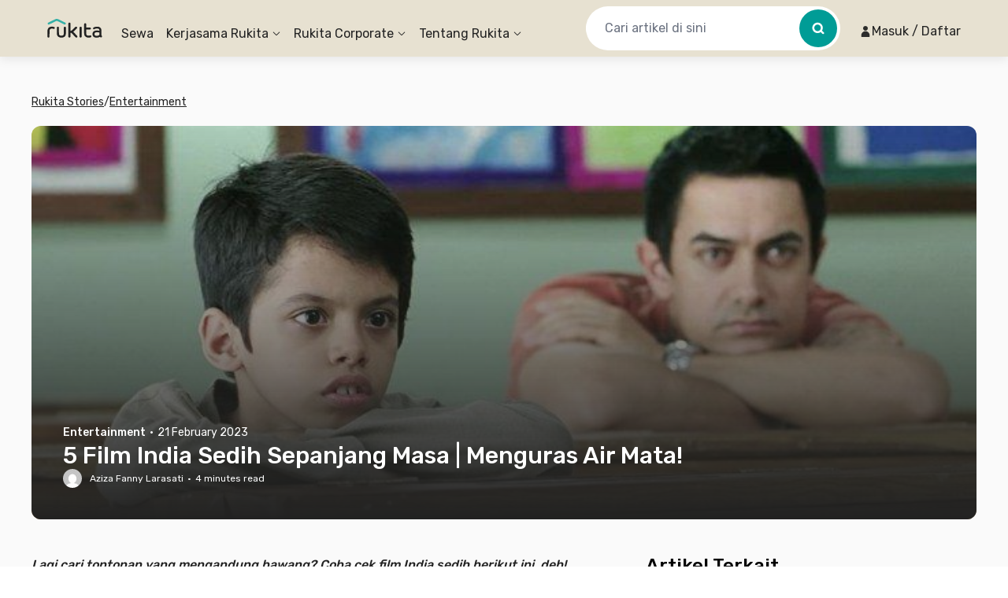

--- FILE ---
content_type: application/javascript
request_url: https://d3tf3an6q9grzx.cloudfront.net/_next/static/chunks/1389.88fa3264a3e0b704_v2.js
body_size: 5970
content:
!function(){try{var e="undefined"!=typeof window?window:"undefined"!=typeof global?global:"undefined"!=typeof self?self:{},t=Error().stack;t&&(e._sentryDebugIds=e._sentryDebugIds||{},e._sentryDebugIds[t]="55ecc201-5dab-44ce-b8a5-8385fe7ebdee",e._sentryDebugIdIdentifier="sentry-dbid-55ecc201-5dab-44ce-b8a5-8385fe7ebdee")}catch(e){}}(),(self.webpackChunk_N_E=self.webpackChunk_N_E||[]).push([[1389,2588,1304],{70191:function(e,t,l){var s={"./en.json":[95082,5082],"./id.json":[12370,2370]};function r(e){if(!l.o(s,e))return Promise.resolve().then(function(){var t=Error("Cannot find module '"+e+"'");throw t.code="MODULE_NOT_FOUND",t});var t=s[e],r=t[0];return l.e(t[1]).then(function(){return l.t(r,19)})}r.keys=function(){return Object.keys(s)},r.id=70191,e.exports=r},37310:function(e,t,l){Promise.resolve().then(l.bind(l,76757))},97701:function(e){var t;t=function(){return function(e,t,l){t.prototype.isBetween=function(e,t,s,r){var a=l(e),n=l(t),i="("===(r=r||"()")[0],c=")"===r[1];return(i?this.isAfter(a,s):!this.isBefore(a,s))&&(c?this.isBefore(n,s):!this.isAfter(n,s))||(i?this.isBefore(a,s):!this.isAfter(a,s))&&(c?this.isAfter(n,s):!this.isBefore(n,s))}}},e.exports=t()},27758:function(e,t,l){"use strict";var s=l(57437),r=l(1863),a=l(90677),n=l(31874);l(2265),t.default=function(e){let{pages:t,className:l}=e;return t&&0!==t.length?(0,s.jsx)(s.Fragment,{children:(0,s.jsx)("nav",{className:(0,a.AK)("flex flex-row items-center bg-neutral-20 pb-2 pt-0 md:bg-transparent md:pt-6",null!=l?l:""),"aria-label":"Breadcrumb",children:(0,s.jsx)("ol",{itemScope:!0,itemType:"https://schema.org/BreadcrumbList",className:"!-ml-3 flex flex-grow flex-wrap items-center space-x-3 space-y-3 text-neutral-100",children:t.map((e,l)=>(0,s.jsxs)("li",{itemType:"https://schema.org/ListItem",itemProp:"itemListElement",itemScope:!0,className:"flex list-none flex-row items-center first:my-3 first:mb-0 first:ml-3",children:[(0,s.jsx)(n.rU,{itemType:"https://schema.org/WebPage",itemProp:"item",href:e.href,className:(0,a.AK)("text-md text-neutral-100","#"!==e.href?"hover:text-neutral-80":"cursor-default",l!==t.length-1?"underline":"text-neutral-100"),"aria-current":e.current?"page":void 0,children:(0,s.jsx)("span",{itemProp:"name",children:e.name})}),l!==t.length-1&&(0,s.jsx)(r.Z,{className:"ml-3 "}),(0,s.jsx)("meta",{itemProp:"position",content:String(l+1)})]},"".concat(e.name,"-").concat(l)))})})}):null}},86993:function(e,t,l){"use strict";l.d(t,{default:function(){return d}});var s=l(57437),r=l(2265),a=l(89815),n=l(31874),i=e=>{let{title:t,links:l}=e;return(0,s.jsxs)("div",{children:[(0,s.jsx)("p",{className:"mb-1 text-sm font-medium",children:t}),(0,s.jsx)("div",{className:"grid grid-cols-2 gap-1 md:grid-cols-1",children:l.map((e,t)=>(0,s.jsx)(n.rU,{href:e.href||(0,a.Z)(e.filter),className:"w-full truncate text-sm hover:text-earth-green-60 hover:underline",prefetch:!1,children:e.label},t))})]})},c=l(90677),o=l(96164),d=e=>{let{sections:t=[],categoryTitle:l,className:a="bg-neutral-20",contentClassName:n=""}=e,d=(0,r.useMemo)(()=>{let e=[];t[0]&&e.push(t[0]),t[2]&&e.push(t[2]);let l=[];t[1]&&l.push(t[1]);let s=[];t[3]&&s.push(t[3]);let r=[];return t[4]&&r.push(t[4]),[e,l,s,r].filter(e=>e.length>0)},[t]);return 0===d.length?null:(0,s.jsx)("div",{className:(0,c.AK)("w-full",null!=a?a:""),children:(0,s.jsxs)("div",{className:(0,o.m6)("mx-auto flex w-full max-w-7xl flex-col py-6 md:px-5",n),children:[l&&(0,s.jsx)("h3",{className:"mb-5 text-base font-medium",children:l}),(0,s.jsx)("div",{className:"flex flex-col flex-wrap sm:flex-row",children:d.map((e,t)=>(0,s.jsx)("div",{className:"w-full sm:w-1/4",children:e.map((e,l)=>(0,s.jsx)("div",{className:"mb-4",children:(0,s.jsx)(i,{title:e.title,links:e.links},"".concat(t,"-").concat(l))},"".concat(t,"-").concat(l)))},t))})]})})}},71304:function(e,t,l){"use strict";l.r(t),l.d(t,{default:function(){return c}});var s=l(57437),r=l(2265),a=l(79533);l(62834);var n=()=>(0,s.jsx)(a.y1,{src:"/static/lottie/no-connection.lottie",autoplay:!0}),i=l(90677),c=e=>{let{reset:t,icon:l=()=>(0,s.jsx)(n,{}),title:a="Terjadi gangguan",message:c="Maaf, saat ini terdapat gangguan teknis yang tidak terduga",buttonText:o="Coba Lagi",buttonHref:d,renderButton:x,className:m}=e,u=(0,r.useCallback)(()=>{var e,l,s,r;d?null===(e=window)||void 0===e||e.location.assign(d):t?t():null===(r=window)||void 0===r||null===(s=r.location)||void 0===s||null===(l=s.reload)||void 0===l||l.call(s)},[d,t]);return(0,s.jsxs)("div",{className:(0,i.AK)("mx-auto my-6 flex min-h-[70vh] max-w-screen-lg flex-col items-center px-10 md:my-20 md:h-[50vh] md:min-h-[50vh] md:max-w-7xl md:flex-row md:justify-between",null!=m?m:""),"data-testid":"ErrorComponent",children:[l&&(0,s.jsx)("div",{className:"h-[300px] w-[300px] md:order-2",children:l()}),(0,s.jsxs)("div",{className:"flex flex-col",children:[(0,s.jsxs)("div",{className:"my-6 space-y-4",children:[(0,s.jsx)("p",{className:"text-3xl font-medium",children:a}),(0,s.jsx)("p",{className:"text-[14px] leading-5 text-neutral-80",children:c})]}),(0,s.jsx)("div",{className:"w-full",children:x?x():(0,s.jsx)("button",{type:"button",className:"rounded-lg bg-neutral-100 px-6 py-4 text-[14px] font-medium leading-5 text-neutral-0",onClick:u,children:o})})]})]})}},51855:function(e,t,l){"use strict";var s=l(57437);l(2265);var r=l(79533);l(62834),t.Z=()=>(0,s.jsx)(r.y1,{src:"/static/lottie/not-found.lottie",autoplay:!0,loop:!0})},53312:function(e,t,l){"use strict";var s=l(57437),r=l(2265),a=l(90658),n=l(58611),i=l(22338),c=l(68024),o=l(57581);t.Z=e=>{let{title:t,descriptionHtml:l,isStrippedDescription:d=!0}=e,{t:x}=(0,o.Z)(),[m,u]=r.useState(!1);return(0,s.jsxs)("div",{"data-testid":"SEOFooter",className:"mx-auto flex w-full max-w-7xl flex-col py-6",children:[(0,s.jsx)("div",{className:"text-md font-medium",children:t}),(0,s.jsx)("div",{className:"mt-4 line-clamp-2 text-md",dangerouslySetInnerHTML:{__html:d?(0,c.X)(l):l}}),(0,s.jsxs)("div",{className:"mt-2 flex cursor-pointer flex-row items-center text-md underline",onClick:()=>u(!0),children:[x("simpleSentance.completeDisplayLabel")," ",(0,s.jsx)("span",{className:"ml-2",children:(0,s.jsx)(n.Z,{})})]}),(0,s.jsx)(i.ZP,{isOpen:m,onClose:()=>u(!1),children:(0,s.jsxs)("div",{className:"mt-2 overflow-auto p-4",children:[(0,s.jsx)("div",{className:"mb-2 text-lg font-medium",children:t}),(0,s.jsx)(a.Z,{html:l})]})})]})}},83403:function(e,t,l){"use strict";l.d(t,{default:function(){return T}});var s=l(57437),r=l(44069),a=l(31874),n=l(97910),i=l(13011),c=l(2265),o=l(55762),d=l(8738),x=l(37103),m=function(e){let{href:t,value:l,icon:r,_blank:i,type:m,trackClick:u,nofollow:f}=e,{logEvent:h}=(0,d.Z)(),p=(0,c.useCallback)((e,t)=>{h(x.Xw.ClickButton,x.N.ClickFooterLink,{button_url:e,label:t})},[h]),j=r?(0,s.jsx)(n.default,{src:r,alt:l,width:20,height:20,className:"h-5 w-5","aria-hidden":!0}):null;return"whatsapp"===m?(0,s.jsxs)("div",{className:"flex flex-row items-center space-x-2",children:[j,(0,s.jsx)(o.default,{phone:l})]},l):(0,s.jsxs)(a.rU,{href:t,className:"flex flex-row items-center space-x-2",role:"link",target:i?"_blank":"_self",rel:f?"nofollow":void 0,onClick:()=>u?p(t,l):"",children:[j,(0,s.jsx)("span",{className:"text-[14px] leading-5 text-neutral-0 hover:underline",children:l})]},l)},u=l(57581),f=function(){let e="SUPPORT",{t}=(0,u.Z)(),l=(0,c.useMemo)(()=>(function(e,t){let l=[];for(let t=0;t<e.length;t+=2)l.push(e.slice(t,t+2));return l})([...(0,i.Ti)(),{name:e,links:[]}],0),[]),r=(0,c.useMemo)(()=>(0,i.Cy)(),[]);return(0,s.jsx)("div",{className:"ml-20 hidden flex-1 overflow-hidden md:flex",children:l.map((l,a)=>(0,s.jsx)("div",{className:"flex-1 md:space-y-2",children:l.map((l,a)=>{let{links:n,name:i}=l;return i===e?(0,s.jsxs)("div",{className:"flex flex-col",children:[(0,s.jsx)("div",{className:"mb-[10px] mt-2 text-base font-medium capitalize text-earth-green-60",children:t("shared.footerNavParentSupport")}),(0,s.jsx)("div",{className:"flex flex-col space-y-2",children:r.contact.map(e=>{let{href:t,value:l,icon:r,type:a}=e;return(0,s.jsx)(m,{value:l,icon:r,href:t,type:a},l)})}),(0,s.jsx)("div",{className:"mb-1 mt-[10px] text-sm font-medium text-neutral-0",children:t("shared.footerNavParentSupportOperatingHours")}),(0,s.jsx)("div",{className:"flex flex-col space-y-1",children:r.workingHour.map(e=>(0,s.jsx)("span",{className:"text-sm font-light text-neutral-0",children:e},e))})]},a):(0,s.jsxs)("div",{className:"flex flex-col",children:[(0,s.jsx)("div",{className:"mb-[10px] mt-2 text-base font-medium capitalize text-earth-green-60",children:i}),(0,s.jsx)("div",{className:"flex flex-col space-y-2",children:n.map(e=>{let{name:t,href:l,_blank:r,trackClick:a,nofollow:n}=e;return(0,s.jsx)(m,{value:t,href:l,_blank:r,trackClick:a,nofollow:n},t)})})]},a)})},"chunk-".concat(a)))})},h=l(5191),p=function(){let{t:e}=(0,u.Z)(),t=(0,c.useMemo)(()=>(0,i.Ti)(),[]),l=(0,c.useMemo)(()=>(0,i.Cy)(),[]);return(0,s.jsx)("div",{className:"mt-[18px] lg:hidden",children:(0,s.jsxs)("div",{className:"w-full rounded-md drop-shadow",children:[t.map((e,t)=>{let{links:l,name:r}=e;return(0,s.jsxs)("details",{open:0===t,className:"[&_svg]:open:rotate-0",children:[(0,s.jsxs)("summary",{className:"flex cursor-pointer list-none flex-row items-center justify-between border-t border-neutral-0/30 py-4",children:[(0,s.jsx)("span",{className:"font-medium text-earth-green-60",children:r}),(0,s.jsx)(h.Z,{className:"rotate-180 transform text-blue-700 transition-all duration-100"})]}),(0,s.jsx)("div",{className:"pb-4 text-sm font-light",children:(0,s.jsx)("div",{className:"flex flex-col space-y-2",children:l.map(e=>{let{href:t,name:l,nofollow:r}=e;return(0,s.jsx)(m,{href:t,value:l,nofollow:r},l)})})})]},t)}),(0,s.jsxs)("details",{className:"border-t border-neutral-0/30 [&_svg]:open:rotate-0",children:[(0,s.jsxs)("summary",{className:"flex cursor-pointer list-none flex-row items-center justify-between py-4",children:[(0,s.jsx)("span",{className:"font-medium text-earth-green-60",children:e("shared.footerNavParentSupport")}),(0,s.jsx)("svg",{className:"rotate-180 transform text-blue-700 transition-all duration-100",xmlns:"http://www.w3.org/2000/svg",width:"16",height:"16",viewBox:"0 0 16 16",fill:"none",children:(0,s.jsx)("path",{fillRule:"evenodd",clipRule:"evenodd",d:"M2 10.667L2.87413 11.5411L8 6.41525L13.1259 11.5411L14 10.667L8 4.66699L2 10.667Z",fill:"#009C96"})})]}),(0,s.jsxs)("div",{className:"pb-4 text-sm font-light",children:[(0,s.jsx)("div",{className:"flex flex-col space-y-2",children:(0,i.Cy)().contact.map(e=>{let{href:t,value:l,icon:r,type:a}=e;return(0,s.jsx)(m,{value:l,icon:r,href:t,_blank:!0,type:a},l)})}),(0,s.jsx)("div",{className:"mb-1 mt-[10px] text-sm font-medium text-neutral-0",children:e("shared.footerNavParentSupportOperatingHours")}),(0,s.jsx)("div",{className:"flex flex-col space-y-1",children:l.workingHour.map(e=>(0,s.jsx)("span",{className:"text-sm font-light text-neutral-0",children:e},e))})]})]})]})})},j=l(4845),v=function(){let{t:e}=(0,u.Z)(),{logEvent:t}=(0,d.Z)(),l=(0,c.useCallback)(()=>{t(x.Xw.ClickButton,x.N.ClickFooterCTA,{})},[t]);return(0,s.jsx)("div",{className:"relative mx-auto flex w-full flex-col overflow-hidden rounded-tr-[40px] bg-brown-60 md:flex-row-reverse md:items-center md:rounded-tr-[100px] md:pt-0",children:(0,s.jsxs)("div",{className:"relative -mt-4 h-[208px] w-screen bg-neutral-100 md:-mt-0 md:block md:h-[400px] md:w-full",children:[(0,s.jsx)(n.default,{src:(0,j.Bg)("/static/img/footer-desktop@3x.png"),alt:"footer-img",sizes:"100vw",fill:!0,className:"z-0 object-cover opacity-70 md:block"}),(0,s.jsxs)("div",{className:"z-2 relative top-[25%] md:top-[33%]",children:[(0,s.jsx)("span",{className:"mb-[22px] block text-center text-[20px] font-medium text-white md:text-[36px]",children:e("story.promotionBannerDescription")}),(0,s.jsx)(a.rU,{href:"/",onClick:l,children:(0,s.jsx)("button",{type:"button",className:"m-auto block w-[80%] rounded-[8px] bg-neutral-0 px-[20px] py-[12px] text-[14px] font-medium leading-[24px] text-neutral-100 md:w-auto md:px-[24px] md:py-[16px]",children:e("explore.searchCTA")})})]})]})})},g=l(62737),w=l.n(g),b=l(49985),N=l(86993),y=l(10133),k=l(53312),C=l(861),Z=l(4451),L=l(27758),_=e=>{let{className:t,pages:l}=e;return(0,s.jsx)("div",{"data-testid":"SEOMobileBreadcrumbs",className:"-ml-1 bg-neutral-20 py-6 md:hidden",children:(0,s.jsx)(L.default,{className:t,pages:l})})};function T(e){let{isShowTopBanner:t,sections:l=[],categoryTitle:o,seoFooter:m,seoContent:h,mobileBreadcrumbs:g,className:L="",sectionClassName:T}=e,{t:A}=(0,u.Z)(),{logEvent:B}=(0,d.Z)(),P=(0,c.useCallback)(()=>{B(x.Xw.ClickButton,x.N.ClickFooterLink,{button_url:b.KC,label:A("shared.downloadApplicationCTA")})},[B,A]);return(0,s.jsxs)("div",{className:L,children:[(0,s.jsxs)("div",{className:"divide-y px-5",children:[(0,s.jsx)(N.default,{sections:l,categoryTitle:o,contentClassName:T}),!!m&&(0,s.jsx)(k.Z,{...m}),!!h&&(0,s.jsx)(k.Z,{...h}),!!g&&(0,s.jsx)(_,{showHome:!1,pages:g})]}),(0,s.jsxs)("footer",{"data-testid":"MainFooter",className:"rkt-hidden-app","aria-labelledby":"footer-heading",children:[(0,s.jsx)("div",{id:"footer-heading",className:"sr-only",children:"Footer"}),t&&(0,s.jsx)(v,{}),(0,s.jsx)("div",{className:"bg-neutral-100",children:(0,s.jsxs)("div",{className:"mx-auto max-w-7xl p-5 xl:py-6",children:[(0,s.jsxs)("div",{className:"flex flex-col justify-between pb-0 pt-5 md:py-6 lg:flex-row lg:justify-start",children:[(0,s.jsxs)("div",{className:"flex flex-col space-y-4 text-center text-[14px] text-neutral-0",children:[(0,s.jsx)(r.e,{type:"white",width:94,height:32}),(0,s.jsxs)("div",{className:"flex flex-row space-x-4",children:[(0,s.jsx)("div",{className:"w-fit rounded-lg bg-white p-2",children:(0,s.jsx)(n.default,{alt:"QR Rukita",src:(0,j.Bg)("/static/img/QR-rukita.png"),width:95.2,height:95.2})}),(0,s.jsxs)("div",{className:"flex flex-col justify-between",children:[(0,s.jsxs)(a.rU,{href:b.KC,role:"link",target:"_blank",rel:"noopener noreferrer",onClick:P,className:"flex h-12 min-w-[219px] flex-row items-center justify-center rounded border border-neutral-0 hover:opacity-75",children:[(0,s.jsx)(n.default,{alt:"Appstore",height:20,width:20,loading:"lazy",src:"https://images.rukita.co/web/static/img/svg/appstore.svg"}),(0,s.jsx)("div",{className:"mx-2 h-6 w-[1px] bg-neutral-0/50"}),(0,s.jsx)(n.default,{alt:"Playstore",height:20,width:20,loading:"lazy",src:"https://images.rukita.co/web/static/img/svg/playstore.svg"}),(0,s.jsx)("span",{className:"ml-2 mt-[2px]",children:A("shared.downloadApplicationCTA")})]}),(0,s.jsx)(Z.Z,{children:(0,s.jsx)(y.Z,{children:(0,s.jsx)(a.rU,{href:"/login",role:"link",className:"flex h-12 min-w-[219px] items-center justify-center rounded border border-neutral-0 hover:opacity-75",children:A("shared.loginRegisterCTA")})})}),(0,s.jsx)(C.Z,{children:(0,s.jsx)(a.rU,{href:"/profile",role:"link",className:"flex h-12 min-w-[219px] items-center justify-center rounded border border-neutral-0 hover:opacity-75",children:A("shared.accountLabel")})})]})]})]}),(0,s.jsx)(f,{}),(0,s.jsx)(p,{})]}),(0,s.jsxs)("div",{className:"flex h-full flex-col justify-between border-t border-neutral-0/30 pt-5 text-[10px] text-neutral-0 md:flex-row md:items-center md:justify-start md:pt-6",children:[(0,s.jsxs)("div",{className:"flex h-full flex-col gap-y-2 md:flex-row md:items-baseline",children:[(0,s.jsxs)("p",{className:"order-2 mr-2 md:order-1",children:["\xa9 "," ",A("shared.footerCopyright",{year:w()().format("YYYY")})]}),(0,s.jsxs)("div",{className:"order-1 flex flex-row items-center space-x-4 leading-[14px] underline",children:[(0,s.jsx)(a.rU,{href:"/about/terms-and-conditions",target:"_blank",rel:"noopener noreferrer",children:A("shared.footerTermandCondition")}),(0,s.jsx)(a.rU,{href:"/about/privacy",target:"_blank",rel:"noopener noreferrer",children:A("shared.footerPrivacy")})]})]}),(0,s.jsx)("div",{className:"mt-2 flex h-full flex-row space-x-4 md:ml-4 md:mt-0",children:i.xs.map(e=>(0,s.jsxs)(a.rU,{href:e.href,role:"link",target:"_blank",rel:"noopener noreferrer",children:[(0,s.jsx)("span",{className:"sr-only",children:e.name}),(0,s.jsx)(n.default,{src:e.icon,alt:e.name,width:20,height:20,"aria-hidden":!0})]},e.name))})]})]})})]})]})}},76757:function(e,t,l){"use strict";l.r(t),l.d(t,{default:function(){return j}});var s=l(57437),r=l(2265),a=l(62879),n=l(8356),i=l(56259),c=l(31874),o=l(83403),d=l(51855),x=l(57581),m=l(90658),u=function(){let{t:e,tRaw:t}=(0,x.Z)();return(0,s.jsxs)("div",{className:"bg-white",children:[(0,s.jsx)(i.default,{}),(0,s.jsxs)("div",{className:"flex max-w-7xl flex-col items-center px-10 py-20 md:mx-auto md:h-[60vh]  md:w-full md:flex-row md:justify-between md:py-[150px]",children:[(0,s.jsx)("div",{className:"h-[400px] w-[400px] md:order-2",children:(0,s.jsx)(d.Z,{})}),(0,s.jsxs)("div",{className:"flex flex-col",children:[(0,s.jsxs)("div",{className:"my-6 space-y-4",children:[(0,s.jsx)("p",{className:"text-3xl font-medium",children:e("shared.pageNotFoundTitle")}),(0,s.jsx)("p",{className:"text-[14px] leading-5 text-neutral-80",children:(0,s.jsx)(m.Z,{html:t("shared.pageNotFound"),styles:{br:"hidden md:block"}})})]}),(0,s.jsx)("div",{className:"w-full",children:(0,s.jsx)(c.rU,{href:"/",className:"",prefetch:!1,children:(0,s.jsx)("button",{type:"button",className:"rounded-lg bg-neutral-100 px-6 py-4 text-[14px] font-medium leading-5 text-white",children:e("shared.pageNotFoundCTA")})})})]})]}),(0,s.jsx)(o.default,{})]})},f=l(71304);let h=e=>{let t={};return Object.keys(e).forEach(l=>{let s=l.split("."),r=t;s.forEach((t,a)=>{a===s.length-1?r[t]=e[l]:(r[t]=r[t]||{},r=r[t])})}),t},p=()=>{let{tRaw:e,t}=(0,x.Z)();return(0,s.jsxs)(s.Fragment,{children:[(0,s.jsx)(i.default,{}),(0,s.jsx)(f.default,{title:t("shared.pageNotFoundTitle"),message:(0,s.jsx)(s.Fragment,{children:(0,s.jsx)(m.Z,{html:e("shared.pageNotFound"),styles:{br:"hidden md:block"}})}),buttonText:t("shared.pageNotFoundCTA"),buttonHref:"/"}),(0,s.jsx)(o.default,{})]})};var j=function(e){let{layout:t="full",children:i}=e,[c,o]=(0,r.useState)(a.Z.defaultLocale),[d,x]=(0,r.useState)(null),[m,f]=(0,r.useState)(!0);return((0,r.useEffect)(()=>{let e=window.location.pathname,t=a.Z.defaultLocale;for(let l of a.Z.locales)if(e==="/".concat(l)||e.startsWith("/".concat(l,"/"))){t=l;break}o(t),(async()=>{try{let e=await l(70191)("./".concat(t,".json")),s=e.default||e,r=h(s);x(r)}catch(e){if(t!==a.Z.defaultLocale)try{let e=await l(70191)("./".concat(a.Z.defaultLocale,".json")),t=e.default||e,s=h(t);x(s)}catch(e){x({})}else x({})}finally{f(!1)}})()},[]),m||null===d)?null:(0,s.jsx)(n.LocalizeProvider,{locale:c,timeZone:a.Z.localeTimeZoneMaps[c],textResources:d,children:i||("full"===t?(0,s.jsx)(u,{}):(0,s.jsx)(p,{}))})}},1863:function(e,t,l){"use strict";var s=l(57437);l(2265),t.Z=e=>{var t;return(0,s.jsx)("svg",{width:"12",height:"12",viewBox:"0 0 12 12",fill:"none",xmlns:"http://www.w3.org/2000/svg",...e,children:(0,s.jsx)("path",{fillRule:"evenodd",clipRule:"evenodd",d:"M4.48338 1.8278C4.30234 1.64676 4.00882 1.64676 3.82778 1.8278C3.64674 2.00884 3.64674 2.30236 3.82778 2.4834L7.34438 6L3.82778 9.5166C3.64674 9.69764 3.64674 9.99116 3.82778 10.1722C4.00882 10.3532 4.30234 10.3532 4.48338 10.1722L7.94847 6.70711C8.339 6.31658 8.339 5.68342 7.94847 5.29289L4.48338 1.8278Z",fill:null!==(t=e.fill)&&void 0!==t?t:"#222222"})})}},5191:function(e,t,l){"use strict";var s=l(57437);l(2265);var r=l(79715);t.Z=e=>{let{fill:t,...l}=e;return(0,s.jsx)(r.Z,{children:(0,s.jsx)("svg",{xmlns:"http://www.w3.org/2000/svg",width:"16",height:"16",viewBox:"0 0 16 16",fill:"none",...l,children:(0,s.jsx)("path",{fillRule:"evenodd",clipRule:"evenodd",d:"M2 10.667L2.87413 11.5411L8 6.41525L13.1259 11.5411L14 10.667L8 4.66699L2 10.667Z",fill:null!=t?t:"#009C96"})})})}},49985:function(e,t,l){"use strict";l.d(t,{KC:function(){return s}});let s=(0,l(50857).f)("/",!0)},50857:function(e,t,l){"use strict";function s(){let e=arguments.length>0&&void 0!==arguments[0]?arguments[0]:"/",t=!(arguments.length>1)||void 0===arguments[1]||arguments[1],l="".concat("https://www.rukita.co").concat(e),s=new URLSearchParams({ofl:t?"https://rukita.co/rukita-tenant-app":l,link:l,apn:"co.rukita",isi:"1488704929",ibi:"co.rukita",efr:"1",ius:"rukita"}).toString();return"https://rukita.page.link/?".concat(s)}l.d(t,{f:function(){return s}})},62834:function(){},31400:function(e,t,l){"use strict";var s=l(2265);let r=s.forwardRef(function(e,t){let{title:l,titleId:r,...a}=e;return s.createElement("svg",Object.assign({xmlns:"http://www.w3.org/2000/svg",viewBox:"0 0 24 24",fill:"currentColor","aria-hidden":"true","data-slot":"icon",ref:t,"aria-labelledby":r},a),l?s.createElement("title",{id:r},l):null,s.createElement("path",{fillRule:"evenodd",d:"M16.28 11.47a.75.75 0 0 1 0 1.06l-7.5 7.5a.75.75 0 0 1-1.06-1.06L14.69 12 7.72 5.03a.75.75 0 0 1 1.06-1.06l7.5 7.5Z",clipRule:"evenodd"}))});t.Z=r}}]);

--- FILE ---
content_type: application/javascript
request_url: https://d3tf3an6q9grzx.cloudfront.net/_next/static/chunks/3832.866efbd07e398f39_v2.js
body_size: 12479
content:
!function(){try{var e="undefined"!=typeof window?window:"undefined"!=typeof global?global:"undefined"!=typeof self?self:{},t=Error().stack;t&&(e._sentryDebugIds=e._sentryDebugIds||{},e._sentryDebugIds[t]="60e34e8a-06c0-4539-8988-ef9432070d06",e._sentryDebugIdIdentifier="sentry-dbid-60e34e8a-06c0-4539-8988-ef9432070d06")}catch(e){}}(),(self.webpackChunk_N_E=self.webpackChunk_N_E||[]).push([[3832],{62737:function(e){var t;t=function(){"use strict";var e="millisecond",t="second",n="minute",r="hour",i="week",u="month",s="quarter",o="year",a="date",l="Invalid Date",c=/^(\d{4})[-/]?(\d{1,2})?[-/]?(\d{0,2})[Tt\s]*(\d{1,2})?:?(\d{1,2})?:?(\d{1,2})?[.:]?(\d+)?$/,f=/\[([^\]]+)]|Y{1,4}|M{1,4}|D{1,2}|d{1,4}|H{1,2}|h{1,2}|a|A|m{1,2}|s{1,2}|Z{1,2}|SSS/g,h=function(e,t,n){var r=String(e);return!r||r.length>=t?e:""+Array(t+1-r.length).join(n)+e},d="en",p={};p[d]={name:"en",weekdays:"Sunday_Monday_Tuesday_Wednesday_Thursday_Friday_Saturday".split("_"),months:"January_February_March_April_May_June_July_August_September_October_November_December".split("_"),ordinal:function(e){var t=["th","st","nd","rd"],n=e%100;return"["+e+(t[(n-20)%10]||t[n]||"th")+"]"}};var y="$isDayjsObject",m=function(e){return e instanceof P||!(!e||!e[y])},v=function e(t,n,r){var i;if(!t)return d;if("string"==typeof t){var u=t.toLowerCase();p[u]&&(i=u),n&&(p[u]=n,i=u);var s=t.split("-");if(!i&&s.length>1)return e(s[0])}else{var o=t.name;p[o]=t,i=o}return!r&&i&&(d=i),i||!r&&d},b=function(e,t){if(m(e))return e.clone();var n="object"==typeof t?t:{};return n.date=e,n.args=arguments,new P(n)},g={s:h,z:function(e){var t=-e.utcOffset(),n=Math.abs(t);return(t<=0?"+":"-")+h(Math.floor(n/60),2,"0")+":"+h(n%60,2,"0")},m:function e(t,n){if(t.date()<n.date())return-e(n,t);var r=12*(n.year()-t.year())+(n.month()-t.month()),i=t.clone().add(r,u),s=n-i<0,o=t.clone().add(r+(s?-1:1),u);return+(-(r+(n-i)/(s?i-o:o-i))||0)},a:function(e){return e<0?Math.ceil(e)||0:Math.floor(e)},p:function(l){return({M:u,y:o,w:i,d:"day",D:a,h:r,m:n,s:t,ms:e,Q:s})[l]||String(l||"").toLowerCase().replace(/s$/,"")},u:function(e){return void 0===e}};g.l=v,g.i=m,g.w=function(e,t){return b(e,{locale:t.$L,utc:t.$u,x:t.$x,$offset:t.$offset})};var P=function(){function h(e){this.$L=v(e.locale,null,!0),this.parse(e),this.$x=this.$x||e.x||{},this[y]=!0}var d=h.prototype;return d.parse=function(e){this.$d=function(e){var t=e.date,n=e.utc;if(null===t)return new Date(NaN);if(g.u(t))return new Date;if(t instanceof Date)return new Date(t);if("string"==typeof t&&!/Z$/i.test(t)){var r=t.match(c);if(r){var i=r[2]-1||0,u=(r[7]||"0").substring(0,3);return n?new Date(Date.UTC(r[1],i,r[3]||1,r[4]||0,r[5]||0,r[6]||0,u)):new Date(r[1],i,r[3]||1,r[4]||0,r[5]||0,r[6]||0,u)}}return new Date(t)}(e),this.init()},d.init=function(){var e=this.$d;this.$y=e.getFullYear(),this.$M=e.getMonth(),this.$D=e.getDate(),this.$W=e.getDay(),this.$H=e.getHours(),this.$m=e.getMinutes(),this.$s=e.getSeconds(),this.$ms=e.getMilliseconds()},d.$utils=function(){return g},d.isValid=function(){return this.$d.toString()!==l},d.isSame=function(e,t){var n=b(e);return this.startOf(t)<=n&&n<=this.endOf(t)},d.isAfter=function(e,t){return b(e)<this.startOf(t)},d.isBefore=function(e,t){return this.endOf(t)<b(e)},d.$g=function(e,t,n){return g.u(e)?this[t]:this.set(n,e)},d.unix=function(){return Math.floor(this.valueOf()/1e3)},d.valueOf=function(){return this.$d.getTime()},d.startOf=function(e,s){var l=this,c=!!g.u(s)||s,f=g.p(e),h=function(e,t){var n=g.w(l.$u?Date.UTC(l.$y,t,e):new Date(l.$y,t,e),l);return c?n:n.endOf("day")},d=function(e,t){return g.w(l.toDate()[e].apply(l.toDate("s"),(c?[0,0,0,0]:[23,59,59,999]).slice(t)),l)},p=this.$W,y=this.$M,m=this.$D,v="set"+(this.$u?"UTC":"");switch(f){case o:return c?h(1,0):h(31,11);case u:return c?h(1,y):h(0,y+1);case i:var b=this.$locale().weekStart||0,P=(p<b?p+7:p)-b;return h(c?m-P:m+(6-P),y);case"day":case a:return d(v+"Hours",0);case r:return d(v+"Minutes",1);case n:return d(v+"Seconds",2);case t:return d(v+"Milliseconds",3);default:return this.clone()}},d.endOf=function(e){return this.startOf(e,!1)},d.$set=function(i,s){var l,c=g.p(i),f="set"+(this.$u?"UTC":""),h=((l={}).day=f+"Date",l[a]=f+"Date",l[u]=f+"Month",l[o]=f+"FullYear",l[r]=f+"Hours",l[n]=f+"Minutes",l[t]=f+"Seconds",l[e]=f+"Milliseconds",l)[c],d="day"===c?this.$D+(s-this.$W):s;if(c===u||c===o){var p=this.clone().set(a,1);p.$d[h](d),p.init(),this.$d=p.set(a,Math.min(this.$D,p.daysInMonth())).$d}else h&&this.$d[h](d);return this.init(),this},d.set=function(e,t){return this.clone().$set(e,t)},d.get=function(e){return this[g.p(e)]()},d.add=function(e,s){var a,l=this;e=Number(e);var c=g.p(s),f=function(t){var n=b(l);return g.w(n.date(n.date()+Math.round(t*e)),l)};if(c===u)return this.set(u,this.$M+e);if(c===o)return this.set(o,this.$y+e);if("day"===c)return f(1);if(c===i)return f(7);var h=((a={})[n]=6e4,a[r]=36e5,a[t]=1e3,a)[c]||1,d=this.$d.getTime()+e*h;return g.w(d,this)},d.subtract=function(e,t){return this.add(-1*e,t)},d.format=function(e){var t=this,n=this.$locale();if(!this.isValid())return n.invalidDate||l;var r=e||"YYYY-MM-DDTHH:mm:ssZ",i=g.z(this),u=this.$H,s=this.$m,o=this.$M,a=n.weekdays,c=n.months,h=n.meridiem,d=function(e,n,i,u){return e&&(e[n]||e(t,r))||i[n].slice(0,u)},p=function(e){return g.s(u%12||12,e,"0")},y=h||function(e,t,n){var r=e<12?"AM":"PM";return n?r.toLowerCase():r};return r.replace(f,function(e,r){return r||function(e){switch(e){case"YY":return String(t.$y).slice(-2);case"YYYY":return g.s(t.$y,4,"0");case"M":return o+1;case"MM":return g.s(o+1,2,"0");case"MMM":return d(n.monthsShort,o,c,3);case"MMMM":return d(c,o);case"D":return t.$D;case"DD":return g.s(t.$D,2,"0");case"d":return String(t.$W);case"dd":return d(n.weekdaysMin,t.$W,a,2);case"ddd":return d(n.weekdaysShort,t.$W,a,3);case"dddd":return a[t.$W];case"H":return String(u);case"HH":return g.s(u,2,"0");case"h":return p(1);case"hh":return p(2);case"a":return y(u,s,!0);case"A":return y(u,s,!1);case"m":return String(s);case"mm":return g.s(s,2,"0");case"s":return String(t.$s);case"ss":return g.s(t.$s,2,"0");case"SSS":return g.s(t.$ms,3,"0");case"Z":return i}return null}(e)||i.replace(":","")})},d.utcOffset=function(){return-(15*Math.round(this.$d.getTimezoneOffset()/15))},d.diff=function(e,a,l){var c,f=this,h=g.p(a),d=b(e),p=(d.utcOffset()-this.utcOffset())*6e4,y=this-d,m=function(){return g.m(f,d)};switch(h){case o:c=m()/12;break;case u:c=m();break;case s:c=m()/3;break;case i:c=(y-p)/6048e5;break;case"day":c=(y-p)/864e5;break;case r:c=y/36e5;break;case n:c=y/6e4;break;case t:c=y/1e3;break;default:c=y}return l?c:g.a(c)},d.daysInMonth=function(){return this.endOf(u).$D},d.$locale=function(){return p[this.$L]},d.locale=function(e,t){if(!e)return this.$L;var n=this.clone(),r=v(e,t,!0);return r&&(n.$L=r),n},d.clone=function(){return g.w(this.$d,this)},d.toDate=function(){return new Date(this.valueOf())},d.toJSON=function(){return this.isValid()?this.toISOString():null},d.toISOString=function(){return this.$d.toISOString()},d.toString=function(){return this.$d.toUTCString()},h}(),R=P.prototype;return b.prototype=R,[["$ms",e],["$s",t],["$m",n],["$H",r],["$W","day"],["$M",u],["$y",o],["$D",a]].forEach(function(e){R[e[1]]=function(t){return this.$g(t,e[0],e[1])}}),b.extend=function(e,t){return e.$i||(e(t,P,b),e.$i=!0),b},b.locale=v,b.isDayjs=m,b.unix=function(e){return b(1e3*e)},b.en=p[d],b.Ls=p,b.p={},b},e.exports=t()},5758:function(e,t,n){"use strict";var r=n(45332),i=n(76693),u=n(68846);r.default,i.default,t.os=u.default},88379:function(e,t,n){"use strict";Object.defineProperty(t,"__esModule",{value:!0});var r=n(30925),i=n(2265),u=n(20294),s=n(98830),o=n(23574),a=i&&i.__esModule?i:{default:i};let l=i.forwardRef(function(e,t){let{locale:n,localePrefix:i,...l}=e,c=u.default(),f=n||c,h=s.getLocalePrefix(f,i);return a.default.createElement(o.default,r.extends({ref:t,locale:f,localePrefixMode:i.mode,prefix:h},l))});l.displayName="ClientLink",t.default=l},76693:function(e,t,n){"use strict";Object.defineProperty(t,"__esModule",{value:!0});var r=n(30925),i=n(2265),u=n(20294),s=n(45421),o=n(76569),a=n(88379),l=n(4525),c=n(26148),f=n(11337),h=i&&i.__esModule?i:{default:i};t.default=function(e){let t=s.receiveRoutingConfig(e),n=s.receiveLocaleCookie(e.localeCookie);function d(){let e=u.default();if(!t.locales.includes(e))throw Error(void 0);return e}let p=i.forwardRef(function(e,i){let{href:u,locale:s,...l}=e,c=d(),f=s||c;return h.default.createElement(a.default,r.extends({ref:i,href:o.compileLocalizedPathname({locale:f,pathname:u,params:"object"==typeof u?u.params:void 0,pathnames:t.pathnames}),locale:s,localeCookie:n,localePrefix:t.localePrefix},l))});function y(e){let{href:n,locale:r}=e;return o.compileLocalizedPathname({...o.normalizeNameOrNameWithParams(n),locale:r,pathnames:t.pathnames})}return p.displayName="Link",{Link:p,redirect:function(e){let n=y({href:e,locale:d()});for(var r=arguments.length,i=Array(r>1?r-1:0),u=1;u<r;u++)i[u-1]=arguments[u];return l.clientRedirect({pathname:n,localePrefix:t.localePrefix},...i)},permanentRedirect:function(e){let n=y({href:e,locale:d()});for(var r=arguments.length,i=Array(r>1?r-1:0),u=1;u<r;u++)i[u-1]=arguments[u];return l.clientPermanentRedirect({pathname:n,localePrefix:t.localePrefix},...i)},usePathname:function(){let e=c.default(t),n=d();return i.useMemo(()=>e?o.getRoute(n,e,t.pathnames):e,[n,e])},useRouter:function(){let e=f.default(t.localePrefix,n),r=d();return i.useMemo(()=>({...e,push(t){for(var n,i=arguments.length,u=Array(i>1?i-1:0),s=1;s<i;s++)u[s-1]=arguments[s];let o=y({href:t,locale:(null===(n=u[0])||void 0===n?void 0:n.locale)||r});return e.push(o,...u)},replace(t){for(var n,i=arguments.length,u=Array(i>1?i-1:0),s=1;s<i;s++)u[s-1]=arguments[s];let o=y({href:t,locale:(null===(n=u[0])||void 0===n?void 0:n.locale)||r});return e.replace(o,...u)},prefetch(t){for(var n,i=arguments.length,u=Array(i>1?i-1:0),s=1;s<i;s++)u[s-1]=arguments[s];let o=y({href:t,locale:(null===(n=u[0])||void 0===n?void 0:n.locale)||r});return e.prefetch(o,...u)}}),[e,r])},getPathname:y}}},68846:function(e,t,n){"use strict";Object.defineProperty(t,"__esModule",{value:!0});var r=n(16463),i=n(2265),u=n(20294),s=n(23881),o=n(9233),a=n(76569),l=n(26148);t.default=function(e){function t(){return u.default()}let{Link:n,config:c,getPathname:f,...h}=s.default(t,e);return{...h,Link:n,usePathname:function(){let e=l.default(c),n=t();return i.useMemo(()=>e&&c.pathnames?a.getRoute(n,e,c.pathnames):e,[n,e])},useRouter:function(){let e=r.useRouter(),n=t(),u=r.usePathname();return i.useMemo(()=>{function t(e){return function(t,r){let{locale:i,...s}=r||{},a=[f({href:t,locale:i||n,domain:window.location.host})];Object.keys(s).length>0&&a.push(s),e(...a),o.default(c.localeCookie,u,n,i)}}return{...e,push:t(e.push),replace:t(e.replace),prefetch:t(e.prefetch)}},[n,u,e])},getPathname:f}}},45332:function(e,t,n){"use strict";Object.defineProperty(t,"__esModule",{value:!0});var r=n(30925),i=n(2265),u=n(45421),s=n(88379),o=n(4525),a=n(26148),l=n(11337),c=i&&i.__esModule?i:{default:i};t.default=function(e){let t=u.receiveLocalePrefixConfig(null==e?void 0:e.localePrefix),n=u.receiveLocaleCookie(null==e?void 0:e.localeCookie),f=i.forwardRef(function(e,i){return c.default.createElement(s.default,r.extends({ref:i,localeCookie:n,localePrefix:t},e))});return f.displayName="Link",{Link:f,redirect:function(e){for(var n=arguments.length,r=Array(n>1?n-1:0),i=1;i<n;i++)r[i-1]=arguments[i];return o.clientRedirect({pathname:e,localePrefix:t},...r)},permanentRedirect:function(e){for(var n=arguments.length,r=Array(n>1?n-1:0),i=1;i<n;i++)r[i-1]=arguments[i];return o.clientPermanentRedirect({pathname:e,localePrefix:t},...r)},usePathname:function(){return a.default({localePrefix:t,defaultLocale:null==e?void 0:e.defaultLocale})},useRouter:function(){return l.default(t,n)}}}},4525:function(e,t,n){"use strict";Object.defineProperty(t,"__esModule",{value:!0});var r=n(20294),i=n(55016);function u(e){return function(t){let n;try{n=r.default()}catch(e){throw e}for(var i=arguments.length,u=Array(i>1?i-1:0),s=1;s<i;s++)u[s-1]=arguments[s];return e({...t,locale:n},...u)}}let s=u(i.baseRedirect),o=u(i.basePermanentRedirect);t.clientPermanentRedirect=o,t.clientRedirect=s},26148:function(e,t,n){"use strict";Object.defineProperty(t,"__esModule",{value:!0});var r=n(16463),i=n(2265),u=n(20294),s=n(98830);t.default=function(e){let t=r.usePathname(),n=u.default();return i.useMemo(()=>{if(!t)return t;let r=t,i=s.getLocalePrefix(n,e.localePrefix);if(s.hasPathnamePrefixed(i,t))r=s.unprefixPathname(t,i);else if("as-needed"===e.localePrefix.mode&&e.localePrefix.prefixes){let e=s.getLocaleAsPrefix(n);s.hasPathnamePrefixed(e,t)&&(r=s.unprefixPathname(t,e))}return r},[e.localePrefix,n,t])}},11337:function(e,t,n){"use strict";Object.defineProperty(t,"__esModule",{value:!0});var r=n(16463),i=n(2265),u=n(20294),s=n(98830),o=n(9233),a=n(76569);t.default=function(e,t){let n=r.useRouter(),l=u.default(),c=r.usePathname();return i.useMemo(()=>{function r(n){return function(r,i){let{locale:u,...f}=i||{};o.default(t,c,l,u);let h=[function(t,n){let r=window.location.pathname,i=a.getBasePath(c);i&&(r=r.replace(i,""));let u=n||l,o=s.getLocalePrefix(u,e);return s.localizeHref(t,u,l,r,o)}(r,u)];return Object.keys(f).length>0&&h.push(f),n(...h)}}return{...n,push:r(n.push),replace:r(n.replace),prefetch:r(n.prefetch)}},[l,t,e,c,n])}},21165:function(e,t,n){"use strict";Object.defineProperty(t,"__esModule",{value:!0});var r=n(30925),i=n(87138),u=n(16463),s=n(2265),o=n(20294),a=n(9233);function l(e){return e&&e.__esModule?e:{default:e}}var c=l(i),f=l(s),h=s.forwardRef(function(e,t){let{defaultLocale:n,href:i,locale:l,localeCookie:h,onClick:d,prefetch:p,unprefixed:y,...m}=e,v=o.default(),b=null!=l&&l!==v,g=l||v,P=function(){let[e,t]=s.useState();return s.useEffect(()=>{t(window.location.host)},[]),e}(),R=P&&y&&(y.domains[P]===g||!Object.keys(y.domains).includes(P)&&v===n&&!l)?y.pathname:i,w=u.usePathname();return b&&(p=!1),f.default.createElement(c.default,r.extends({ref:t,href:R,hrefLang:b?l:void 0,onClick:function(e){a.default(h,w,v,l),d&&d(e)},prefetch:p},m))});t.default=h},23574:function(e,t,n){"use strict";Object.defineProperty(t,"__esModule",{value:!0});var r=n(30925),i=n(16463),u=n(2265),s=n(20294),o=n(98830),a=n(21165),l=u&&u.__esModule?u:{default:u};let c=u.forwardRef(function(e,t){let{href:n,locale:c,localeCookie:f,localePrefixMode:h,prefix:d,...p}=e,y=i.usePathname(),m=s.default(),v=c!==m,[b,g]=u.useState(()=>o.isLocalizableHref(n)&&("never"!==h||v)?o.prefixHref(n,d):n);return u.useEffect(()=>{y&&g(o.localizeHref(n,c,m,y,d))},[m,n,c,y,d]),l.default.createElement(a.default,r.extends({ref:t,href:b,locale:c,localeCookie:f},p))});c.displayName="ClientLink",t.default=c},23881:function(e,t,n){"use strict";Object.defineProperty(t,"__esModule",{value:!0});var r=n(30925),i=n(16463),u=n(2265),s=n(45421),o=n(98830),a=n(21165),l=n(76569),c=u&&u.__esModule?u:{default:u};t.default=function(e,t){let n=s.receiveRoutingConfig(t||{}),f=n.pathnames,h="as-needed"===n.localePrefix.mode&&n.domains||void 0,d=u.forwardRef(function(t,i){let s,l,{href:d,locale:y,...m}=t;"object"==typeof d?(s=d.pathname,l=d.params):s=d;let v=o.isLocalizableHref(d),b=e(),g=b instanceof Promise?u.use(b):b,P=v?p({locale:y||g,href:null==f?s:{pathname:s,params:l}},null!=y||h||void 0):s;return c.default.createElement(a.default,r.extends({ref:i,defaultLocale:n.defaultLocale,href:"object"==typeof d?{...d,pathname:P}:P,locale:y,localeCookie:n.localeCookie,unprefixed:h&&v?{domains:n.domains.reduce((e,t)=>(e[t.domain]=t.defaultLocale,e),{}),pathname:p({locale:g,href:null==f?s:{pathname:s,params:l}},!1)}:void 0},m))});function p(e,t){let r;let{href:i,locale:u}=e;return null==f?"object"==typeof i?(r=i.pathname,i.query&&(r+=l.serializeSearchParams(i.query))):r=i:r=l.compileLocalizedPathname({locale:u,...l.normalizeNameOrNameWithParams(i),pathnames:n.pathnames}),l.applyPathnamePrefix(r,u,n,e.domain,t)}function y(e){return function(t){for(var n=arguments.length,r=Array(n>1?n-1:0),i=1;i<n;i++)r[i-1]=arguments[i];return e(p(t,t.domain?void 0:h),...r)}}return{config:n,Link:d,redirect:y(i.redirect),permanentRedirect:y(i.permanentRedirect),getPathname:p}}},55016:function(e,t,n){"use strict";Object.defineProperty(t,"__esModule",{value:!0});var r=n(16463),i=n(98830);function u(e){return function(t){let n=i.getLocalePrefix(t.locale,t.localePrefix),r="never"!==t.localePrefix.mode&&i.isLocalizableHref(t.pathname)?i.prefixPathname(n,t.pathname):t.pathname;for(var u=arguments.length,s=Array(u>1?u-1:0),o=1;o<u;o++)s[o-1]=arguments[o];return e(r,...s)}}let s=u(r.redirect),o=u(r.permanentRedirect);t.basePermanentRedirect=o,t.baseRedirect=s},9233:function(e,t,n){"use strict";Object.defineProperty(t,"__esModule",{value:!0});var r=n(76569);t.default=function(e,t,n,i){if(!e||!(i!==n&&null!=i)||!t)return;let u=r.getBasePath(t),{name:s,...o}=e;o.path||(o.path=""!==u?u:"/");let a="".concat(s,"=").concat(i,";");for(let[e,t]of Object.entries(o))a+="".concat("maxAge"===e?"max-age":e),"boolean"!=typeof t&&(a+="="+t),a+=";";document.cookie=a}},76569:function(e,t,n){"use strict";Object.defineProperty(t,"__esModule",{value:!0});var r=n(98830);function i(e){let t=new URLSearchParams;for(let[n,r]of Object.entries(e))Array.isArray(r)?r.forEach(e=>{t.append(n,String(e))}):t.set(n,String(r));return"?"+t.toString()}t.applyPathnamePrefix=function(e,t,n,i,u){let s;let{mode:o}=n.localePrefix;if(void 0!==u)s=u;else if(r.isLocalizableHref(e)){if("always"===o)s=!0;else if("as-needed"===o){let e=n.defaultLocale;if(n.domains){let t=n.domains.find(e=>e.domain===i);t&&(e=t.defaultLocale)}s=e!==t}}return s?r.prefixPathname(r.getLocalePrefix(t,n.localePrefix),e):e},t.compileLocalizedPathname=function(e){let{pathname:t,locale:n,params:u,pathnames:s,query:o}=e;function a(e){let t=s[e];return t||(t=e),t}function l(e){let t="string"==typeof e?e:e[n];return u&&Object.entries(u).forEach(e=>{let n,r,[i,u]=e;Array.isArray(u)?(n="(\\[)?\\[...".concat(i,"\\](\\])?"),r=u.map(e=>String(e)).join("/")):(n="\\[".concat(i,"\\]"),r=String(u)),t=t.replace(RegExp(n,"g"),r)}),t=t.replace(/\[\[\.\.\..+\]\]/g,""),t=r.normalizeTrailingSlash(t),o&&(t+=i(o)),t}if("string"==typeof t)return l(a(t));{let{pathname:e,...n}=t;return{...n,pathname:l(a(e))}}},t.getBasePath=function(e){let t=arguments.length>1&&void 0!==arguments[1]?arguments[1]:window.location.pathname;return"/"===e?t:t.replace(e,"")},t.getRoute=function(e,t,n){let i=r.getSortedPathnames(Object.keys(n)),u=decodeURI(t);for(let t of i){let i=n[t];if("string"==typeof i){if(r.matchesPathname(i,u))return t}else if(r.matchesPathname(i[e],u))return t}return t},t.normalizeNameOrNameWithParams=function(e){return"string"==typeof e?{pathname:e}:e},t.serializeSearchParams=i},45421:function(e,t){"use strict";function n(e){return!(null!=e&&!e)&&{name:"NEXT_LOCALE",maxAge:31536e3,sameSite:"lax",..."object"==typeof e&&e}}function r(e){return"object"==typeof e?e:{mode:e||"always"}}Object.defineProperty(t,"__esModule",{value:!0}),t.receiveLocaleCookie=n,t.receiveLocalePrefixConfig=r,t.receiveRoutingConfig=function(e){var t,i;return{...e,localePrefix:r(e.localePrefix),localeCookie:n(e.localeCookie),localeDetection:null===(t=e.localeDetection)||void 0===t||t,alternateLinks:null===(i=e.alternateLinks)||void 0===i||i}}},98830:function(e,t,n){"use strict";var r=n(25566);function i(e){return("object"==typeof e?null==e.host&&null==e.hostname:!/^[a-z]+:/i.test(e))&&!function(e){let t="object"==typeof e?e.pathname:e;return null!=t&&!t.startsWith("/")}(e)}function u(e,t){let n;return"string"==typeof e?n=s(t,e):(n={...e},e.pathname&&(n.pathname=s(t,e.pathname))),n}function s(e,t){let n=e;return/^\/(\?.*)?$/.test(t)&&(t=t.slice(1)),n+=t}function o(e,t){return t===e||t.startsWith("".concat(e,"/"))}function a(e){let t=function(){try{return"true"===r.env._next_intl_trailing_slash}catch(e){return!1}}();if("/"!==e){let n=e.endsWith("/");t&&!n?e+="/":!t&&n&&(e=e.slice(0,-1))}return e}function l(e){return"/"+e}function c(e){let t=e.replace(/\[\[(\.\.\.[^\]]+)\]\]/g,"?(.*)").replace(/\[(\.\.\.[^\]]+)\]/g,"(.+)").replace(/\[([^\]]+)\]/g,"([^/]+)");return new RegExp("^".concat(t,"$"))}function f(e){return e.includes("[[...")}function h(e){return e.includes("[...")}function d(e){return e.includes("[")}function p(e,t){let n=e.split("/"),r=t.split("/"),i=Math.max(n.length,r.length);for(let e=0;e<i;e++){let t=n[e],i=r[e];if(!t&&i)return -1;if(t&&!i)return 1;if(t||i){if(!d(t)&&d(i))return -1;if(d(t)&&!d(i))return 1;if(!h(t)&&h(i))return -1;if(h(t)&&!h(i))return 1;if(!f(t)&&f(i))return -1;if(f(t)&&!f(i))return 1}}return 0}Object.defineProperty(t,"__esModule",{value:!0}),t.getLocaleAsPrefix=l,t.getLocalePrefix=function(e,t){var n;return"never"!==t.mode&&(null===(n=t.prefixes)||void 0===n?void 0:n[e])||l(e)},t.getSortedPathnames=function(e){return e.sort(p)},t.hasPathnamePrefixed=o,t.isLocalizableHref=i,t.localizeHref=function(e,t){let n=arguments.length>2&&void 0!==arguments[2]?arguments[2]:t,r=arguments.length>3?arguments[3]:void 0,s=arguments.length>4?arguments[4]:void 0;if(!i(e))return e;let a=o(s,r);return(t!==n||a)&&null!=s?u(e,s):e},t.matchesPathname=function(e,t){let n=a(e),r=a(t);return c(n).test(r)},t.normalizeTrailingSlash=a,t.prefixHref=u,t.prefixPathname=s,t.templateToRegex=c,t.unprefixPathname=function(e,t){return e.replace(new RegExp("^".concat(t)),"")||"/"}},34492:function(e,t,n){"use strict";/**
 * @license React
 * use-sync-external-store-shim.production.min.js
 *
 * Copyright (c) Facebook, Inc. and its affiliates.
 *
 * This source code is licensed under the MIT license found in the
 * LICENSE file in the root directory of this source tree.
 */var r=n(2265),i="function"==typeof Object.is?Object.is:function(e,t){return e===t&&(0!==e||1/e==1/t)||e!=e&&t!=t},u=r.useState,s=r.useEffect,o=r.useLayoutEffect,a=r.useDebugValue;function l(e){var t=e.getSnapshot;e=e.value;try{var n=t();return!i(e,n)}catch(e){return!0}}var c="undefined"==typeof window||void 0===window.document||void 0===window.document.createElement?function(e,t){return t()}:function(e,t){var n=t(),r=u({inst:{value:n,getSnapshot:t}}),i=r[0].inst,c=r[1];return o(function(){i.value=n,i.getSnapshot=t,l(i)&&c({inst:i})},[e,n,t]),s(function(){return l(i)&&c({inst:i}),e(function(){l(i)&&c({inst:i})})},[e]),a(n),n};t.useSyncExternalStore=void 0!==r.useSyncExternalStore?r.useSyncExternalStore:c},10554:function(e,t,n){"use strict";e.exports=n(34492)},68781:function(e,t,n){"use strict";n.d(t,{j:function(){return s}});var r=n(31811),i=n(75025);class u extends r.l{constructor(){super(),this.setup=e=>{if(!i.sk&&window.addEventListener){let t=()=>e();return window.addEventListener("visibilitychange",t,!1),window.addEventListener("focus",t,!1),()=>{window.removeEventListener("visibilitychange",t),window.removeEventListener("focus",t)}}}}onSubscribe(){this.cleanup||this.setEventListener(this.setup)}onUnsubscribe(){if(!this.hasListeners()){var e;null==(e=this.cleanup)||e.call(this),this.cleanup=void 0}}setEventListener(e){var t;this.setup=e,null==(t=this.cleanup)||t.call(this),this.cleanup=e(e=>{"boolean"==typeof e?this.setFocused(e):this.onFocus()})}setFocused(e){this.focused=e,e&&this.onFocus()}onFocus(){this.listeners.forEach(({listener:e})=>{e()})}isFocused(){return"boolean"==typeof this.focused?this.focused:"undefined"==typeof document||[void 0,"visible","prerender"].includes(document.visibilityState)}}let s=new u},96176:function(e,t,n){"use strict";n.d(t,{V:function(){return i}});var r=n(75025);let i=function(){let e=[],t=0,n=e=>{e()},i=e=>{e()},u=i=>{t?e.push(i):(0,r.A4)(()=>{n(i)})},s=()=>{let t=e;e=[],t.length&&(0,r.A4)(()=>{i(()=>{t.forEach(e=>{n(e)})})})};return{batch:e=>{let n;t++;try{n=e()}finally{--t||s()}return n},batchCalls:e=>(...t)=>{u(()=>{e(...t)})},schedule:u,setNotifyFunction:e=>{n=e},setBatchNotifyFunction:e=>{i=e}}}()},56906:function(e,t,n){"use strict";n.d(t,{N:function(){return o}});var r=n(31811),i=n(75025);let u=["online","offline"];class s extends r.l{constructor(){super(),this.setup=e=>{if(!i.sk&&window.addEventListener){let t=()=>e();return u.forEach(e=>{window.addEventListener(e,t,!1)}),()=>{u.forEach(e=>{window.removeEventListener(e,t)})}}}}onSubscribe(){this.cleanup||this.setEventListener(this.setup)}onUnsubscribe(){if(!this.hasListeners()){var e;null==(e=this.cleanup)||e.call(this),this.cleanup=void 0}}setEventListener(e){var t;this.setup=e,null==(t=this.cleanup)||t.call(this),this.cleanup=e(e=>{"boolean"==typeof e?this.setOnline(e):this.onOnline()})}setOnline(e){this.online=e,e&&this.onOnline()}onOnline(){this.listeners.forEach(({listener:e})=>{e()})}isOnline(){return"boolean"==typeof this.online?this.online:"undefined"==typeof navigator||void 0===navigator.onLine||navigator.onLine}}let o=new s},39957:function(e,t,n){"use strict";n.d(t,{z:function(){return a}});var r=n(75025),i=n(96176),u=n(68781),s=n(31811),o=n(34786);class a extends s.l{constructor(e,t){super(),this.client=e,this.options=t,this.trackedProps=new Set,this.selectError=null,this.bindMethods(),this.setOptions(t)}bindMethods(){this.remove=this.remove.bind(this),this.refetch=this.refetch.bind(this)}onSubscribe(){1===this.listeners.size&&(this.currentQuery.addObserver(this),l(this.currentQuery,this.options)&&this.executeFetch(),this.updateTimers())}onUnsubscribe(){this.hasListeners()||this.destroy()}shouldFetchOnReconnect(){return c(this.currentQuery,this.options,this.options.refetchOnReconnect)}shouldFetchOnWindowFocus(){return c(this.currentQuery,this.options,this.options.refetchOnWindowFocus)}destroy(){this.listeners=new Set,this.clearStaleTimeout(),this.clearRefetchInterval(),this.currentQuery.removeObserver(this)}setOptions(e,t){let n=this.options,i=this.currentQuery;if(this.options=this.client.defaultQueryOptions(e),(0,r.VS)(n,this.options)||this.client.getQueryCache().notify({type:"observerOptionsUpdated",query:this.currentQuery,observer:this}),void 0!==this.options.enabled&&"boolean"!=typeof this.options.enabled)throw Error("Expected enabled to be a boolean");this.options.queryKey||(this.options.queryKey=n.queryKey),this.updateQuery();let u=this.hasListeners();u&&f(this.currentQuery,i,this.options,n)&&this.executeFetch(),this.updateResult(t),u&&(this.currentQuery!==i||this.options.enabled!==n.enabled||this.options.staleTime!==n.staleTime)&&this.updateStaleTimeout();let s=this.computeRefetchInterval();u&&(this.currentQuery!==i||this.options.enabled!==n.enabled||s!==this.currentRefetchInterval)&&this.updateRefetchInterval(s)}getOptimisticResult(e){let t=this.client.getQueryCache().build(this.client,e);return this.createResult(t,e)}getCurrentResult(){return this.currentResult}trackResult(e){let t={};return Object.keys(e).forEach(n=>{Object.defineProperty(t,n,{configurable:!1,enumerable:!0,get:()=>(this.trackedProps.add(n),e[n])})}),t}getCurrentQuery(){return this.currentQuery}remove(){this.client.getQueryCache().remove(this.currentQuery)}refetch({refetchPage:e,...t}={}){return this.fetch({...t,meta:{refetchPage:e}})}fetchOptimistic(e){let t=this.client.defaultQueryOptions(e),n=this.client.getQueryCache().build(this.client,t);return n.isFetchingOptimistic=!0,n.fetch().then(()=>this.createResult(n,t))}fetch(e){var t;return this.executeFetch({...e,cancelRefetch:null==(t=e.cancelRefetch)||t}).then(()=>(this.updateResult(),this.currentResult))}executeFetch(e){this.updateQuery();let t=this.currentQuery.fetch(this.options,e);return null!=e&&e.throwOnError||(t=t.catch(r.ZT)),t}updateStaleTimeout(){if(this.clearStaleTimeout(),r.sk||this.currentResult.isStale||!(0,r.PN)(this.options.staleTime))return;let e=(0,r.Kp)(this.currentResult.dataUpdatedAt,this.options.staleTime);this.staleTimeoutId=setTimeout(()=>{this.currentResult.isStale||this.updateResult()},e+1)}computeRefetchInterval(){var e;return"function"==typeof this.options.refetchInterval?this.options.refetchInterval(this.currentResult.data,this.currentQuery):null!=(e=this.options.refetchInterval)&&e}updateRefetchInterval(e){this.clearRefetchInterval(),this.currentRefetchInterval=e,!r.sk&&!1!==this.options.enabled&&(0,r.PN)(this.currentRefetchInterval)&&0!==this.currentRefetchInterval&&(this.refetchIntervalId=setInterval(()=>{(this.options.refetchIntervalInBackground||u.j.isFocused())&&this.executeFetch()},this.currentRefetchInterval))}updateTimers(){this.updateStaleTimeout(),this.updateRefetchInterval(this.computeRefetchInterval())}clearStaleTimeout(){this.staleTimeoutId&&(clearTimeout(this.staleTimeoutId),this.staleTimeoutId=void 0)}clearRefetchInterval(){this.refetchIntervalId&&(clearInterval(this.refetchIntervalId),this.refetchIntervalId=void 0)}createResult(e,t){let n;let i=this.currentQuery,u=this.options,s=this.currentResult,a=this.currentResultState,c=this.currentResultOptions,d=e!==i,p=d?e.state:this.currentQueryInitialState,y=d?this.currentResult:this.previousQueryResult,{state:m}=e,{dataUpdatedAt:v,error:b,errorUpdatedAt:g,fetchStatus:P,status:R}=m,w=!1,S=!1;if(t._optimisticResults){let n=this.hasListeners(),r=!n&&l(e,t),s=n&&f(e,i,t,u);(r||s)&&(P=(0,o.Kw)(e.options.networkMode)?"fetching":"paused",v||(R="loading")),"isRestoring"===t._optimisticResults&&(P="idle")}if(t.keepPreviousData&&!m.dataUpdatedAt&&null!=y&&y.isSuccess&&"error"!==R)n=y.data,v=y.dataUpdatedAt,R=y.status,w=!0;else if(t.select&&void 0!==m.data){if(s&&m.data===(null==a?void 0:a.data)&&t.select===this.selectFn)n=this.selectResult;else try{this.selectFn=t.select,n=t.select(m.data),n=(0,r.oE)(null==s?void 0:s.data,n,t),this.selectResult=n,this.selectError=null}catch(e){this.selectError=e}}else n=m.data;if(void 0!==t.placeholderData&&void 0===n&&"loading"===R){let e;if(null!=s&&s.isPlaceholderData&&t.placeholderData===(null==c?void 0:c.placeholderData))e=s.data;else if(e="function"==typeof t.placeholderData?t.placeholderData():t.placeholderData,t.select&&void 0!==e)try{e=t.select(e),this.selectError=null}catch(e){this.selectError=e}void 0!==e&&(R="success",n=(0,r.oE)(null==s?void 0:s.data,e,t),S=!0)}this.selectError&&(b=this.selectError,n=this.selectResult,g=Date.now(),R="error");let x="fetching"===P,O="loading"===R,$="error"===R;return{status:R,fetchStatus:P,isLoading:O,isSuccess:"success"===R,isError:$,isInitialLoading:O&&x,data:n,dataUpdatedAt:v,error:b,errorUpdatedAt:g,failureCount:m.fetchFailureCount,failureReason:m.fetchFailureReason,errorUpdateCount:m.errorUpdateCount,isFetched:m.dataUpdateCount>0||m.errorUpdateCount>0,isFetchedAfterMount:m.dataUpdateCount>p.dataUpdateCount||m.errorUpdateCount>p.errorUpdateCount,isFetching:x,isRefetching:x&&!O,isLoadingError:$&&0===m.dataUpdatedAt,isPaused:"paused"===P,isPlaceholderData:S,isPreviousData:w,isRefetchError:$&&0!==m.dataUpdatedAt,isStale:h(e,t),refetch:this.refetch,remove:this.remove}}updateResult(e){let t=this.currentResult,n=this.createResult(this.currentQuery,this.options);if(this.currentResultState=this.currentQuery.state,this.currentResultOptions=this.options,(0,r.VS)(n,t))return;this.currentResult=n;let i={cache:!0};(null==e?void 0:e.listeners)!==!1&&(()=>{if(!t)return!0;let{notifyOnChangeProps:e}=this.options;if("all"===e||!e&&!this.trackedProps.size)return!0;let n=new Set(null!=e?e:this.trackedProps);return this.options.useErrorBoundary&&n.add("error"),Object.keys(this.currentResult).some(e=>this.currentResult[e]!==t[e]&&n.has(e))})()&&(i.listeners=!0),this.notify({...i,...e})}updateQuery(){let e=this.client.getQueryCache().build(this.client,this.options);if(e===this.currentQuery)return;let t=this.currentQuery;this.currentQuery=e,this.currentQueryInitialState=e.state,this.previousQueryResult=this.currentResult,this.hasListeners()&&(null==t||t.removeObserver(this),e.addObserver(this))}onQueryUpdate(e){let t={};"success"===e.type?t.onSuccess=!e.manual:"error"!==e.type||(0,o.DV)(e.error)||(t.onError=!0),this.updateResult(t),this.hasListeners()&&this.updateTimers()}notify(e){i.V.batch(()=>{var t,n,r,i,u,s,o,a;e.onSuccess?(null==(t=(n=this.options).onSuccess)||t.call(n,this.currentResult.data),null==(r=(i=this.options).onSettled)||r.call(i,this.currentResult.data,null)):e.onError&&(null==(u=(s=this.options).onError)||u.call(s,this.currentResult.error),null==(o=(a=this.options).onSettled)||o.call(a,void 0,this.currentResult.error)),e.listeners&&this.listeners.forEach(({listener:e})=>{e(this.currentResult)}),e.cache&&this.client.getQueryCache().notify({query:this.currentQuery,type:"observerResultsUpdated"})})}}function l(e,t){return!1!==t.enabled&&!e.state.dataUpdatedAt&&!("error"===e.state.status&&!1===t.retryOnMount)||e.state.dataUpdatedAt>0&&c(e,t,t.refetchOnMount)}function c(e,t,n){if(!1!==t.enabled){let r="function"==typeof n?n(e):n;return"always"===r||!1!==r&&h(e,t)}return!1}function f(e,t,n,r){return!1!==n.enabled&&(e!==t||!1===r.enabled)&&(!n.suspense||"error"!==e.state.status)&&h(e,n)}function h(e,t){return e.isStaleByTime(t.staleTime)}},34786:function(e,t,n){"use strict";n.d(t,{DV:function(){return l},Kw:function(){return o},Mz:function(){return c}});var r=n(68781),i=n(56906),u=n(75025);function s(e){return Math.min(1e3*2**e,3e4)}function o(e){return(null!=e?e:"online")!=="online"||i.N.isOnline()}class a{constructor(e){this.revert=null==e?void 0:e.revert,this.silent=null==e?void 0:e.silent}}function l(e){return e instanceof a}function c(e){let t,n,l,c=!1,f=0,h=!1,d=new Promise((e,t)=>{n=e,l=t}),p=()=>!r.j.isFocused()||"always"!==e.networkMode&&!i.N.isOnline(),y=r=>{h||(h=!0,null==e.onSuccess||e.onSuccess(r),null==t||t(),n(r))},m=n=>{h||(h=!0,null==e.onError||e.onError(n),null==t||t(),l(n))},v=()=>new Promise(n=>{t=e=>{let t=h||!p();return t&&n(e),t},null==e.onPause||e.onPause()}).then(()=>{t=void 0,h||null==e.onContinue||e.onContinue()}),b=()=>{let t;if(!h){try{t=e.fn()}catch(e){t=Promise.reject(e)}Promise.resolve(t).then(y).catch(t=>{var n,r;if(h)return;let i=null!=(n=e.retry)?n:3,o=null!=(r=e.retryDelay)?r:s,a="function"==typeof o?o(f,t):o,l=!0===i||"number"==typeof i&&f<i||"function"==typeof i&&i(f,t);if(c||!l){m(t);return}f++,null==e.onFail||e.onFail(f,t),(0,u.Gh)(a).then(()=>{if(p())return v()}).then(()=>{c?m(t):b()})})}};return o(e.networkMode)?b():v().then(b),{promise:d,cancel:t=>{h||(m(new a(t)),null==e.abort||e.abort())},continue:()=>(null==t?void 0:t())?d:Promise.resolve(),cancelRetry:()=>{c=!0},continueRetry:()=>{c=!1}}}},31811:function(e,t,n){"use strict";n.d(t,{l:function(){return r}});class r{constructor(){this.listeners=new Set,this.subscribe=this.subscribe.bind(this)}subscribe(e){let t={listener:e};return this.listeners.add(t),this.onSubscribe(),()=>{this.listeners.delete(t),this.onUnsubscribe()}}hasListeners(){return this.listeners.size>0}onSubscribe(){}onUnsubscribe(){}}},75025:function(e,t,n){"use strict";n.d(t,{A4:function(){return S},G9:function(){return x},Gh:function(){return w},I6:function(){return c},Kp:function(){return o},PN:function(){return s},Rm:function(){return d},SE:function(){return u},VS:function(){return v},X7:function(){return h},ZT:function(){return i},_v:function(){return a},_x:function(){return f},lV:function(){return l},oE:function(){return O},sk:function(){return r},to:function(){return y},yF:function(){return p}});let r="undefined"==typeof window||"Deno"in window;function i(){}function u(e,t){return"function"==typeof e?e(t):e}function s(e){return"number"==typeof e&&e>=0&&e!==1/0}function o(e,t){return Math.max(e+(t||0)-Date.now(),0)}function a(e,t,n){return R(e)?"function"==typeof t?{...n,queryKey:e,queryFn:t}:{...t,queryKey:e}:e}function l(e,t,n){return R(e)?"function"==typeof t?{...n,mutationKey:e,mutationFn:t}:{...t,mutationKey:e}:"function"==typeof e?{...t,mutationFn:e}:{...e}}function c(e,t,n){return R(e)?[{...t,queryKey:e},n]:[e||{},t]}function f(e,t){let{type:n="all",exact:r,fetchStatus:i,predicate:u,queryKey:s,stale:o}=e;if(R(s)){if(r){if(t.queryHash!==d(s,t.options))return!1}else{if(!m(t.queryKey,s))return!1}}if("all"!==n){let e=t.isActive();if("active"===n&&!e||"inactive"===n&&e)return!1}return("boolean"!=typeof o||t.isStale()===o)&&(void 0===i||i===t.state.fetchStatus)&&(!u||!!u(t))}function h(e,t){let{exact:n,fetching:r,predicate:i,mutationKey:u}=e;if(R(u)){if(!t.options.mutationKey)return!1;if(n){if(p(t.options.mutationKey)!==p(u))return!1}else{if(!m(t.options.mutationKey,u))return!1}}return("boolean"!=typeof r||"loading"===t.state.status===r)&&(!i||!!i(t))}function d(e,t){return((null==t?void 0:t.queryKeyHashFn)||p)(e)}function p(e){return JSON.stringify(e,(e,t)=>g(t)?Object.keys(t).sort().reduce((e,n)=>(e[n]=t[n],e),{}):t)}function y(e,t){return m(e,t)}function m(e,t){return e===t||typeof e==typeof t&&!!e&&!!t&&"object"==typeof e&&"object"==typeof t&&!Object.keys(t).some(n=>!m(e[n],t[n]))}function v(e,t){if(e&&!t||t&&!e)return!1;for(let n in e)if(e[n]!==t[n])return!1;return!0}function b(e){return Array.isArray(e)&&e.length===Object.keys(e).length}function g(e){if(!P(e))return!1;let t=e.constructor;if(void 0===t)return!0;let n=t.prototype;return!!(P(n)&&n.hasOwnProperty("isPrototypeOf"))}function P(e){return"[object Object]"===Object.prototype.toString.call(e)}function R(e){return Array.isArray(e)}function w(e){return new Promise(t=>{setTimeout(t,e)})}function S(e){w(0).then(e)}function x(){if("function"==typeof AbortController)return new AbortController}function O(e,t,n){return null!=n.isDataEqual&&n.isDataEqual(e,t)?e:"function"==typeof n.structuralSharing?n.structuralSharing(e,t):!1!==n.structuralSharing?function e(t,n){if(t===n)return t;let r=b(t)&&b(n);if(r||g(t)&&g(n)){let i=r?t.length:Object.keys(t).length,u=r?n:Object.keys(n),s=u.length,o=r?[]:{},a=0;for(let i=0;i<s;i++){let s=r?i:u[i];o[s]=e(t[s],n[s]),o[s]===t[s]&&a++}return i===s&&a===i?t:o}return n}(e,t):t}},27079:function(e,t,n){"use strict";n.d(t,{NL:function(){return o},aH:function(){return a}});var r=n(2265);let i=r.createContext(void 0),u=r.createContext(!1);function s(e,t){return e||(t&&"undefined"!=typeof window?(window.ReactQueryClientContext||(window.ReactQueryClientContext=i),window.ReactQueryClientContext):i)}let o=function(){let{context:e}=arguments.length>0&&void 0!==arguments[0]?arguments[0]:{},t=r.useContext(s(e,r.useContext(u)));if(!t)throw Error("No QueryClient set, use QueryClientProvider to set one");return t},a=e=>{let{client:t,children:n,context:i,contextSharing:o=!1}=e;r.useEffect(()=>(t.mount(),()=>{t.unmount()}),[t]);let a=s(i,o);return r.createElement(u.Provider,{value:!i&&o},r.createElement(a.Provider,{value:t},n))}},40994:function(e,t,n){"use strict";let r;n.d(t,{r:function(){return P}});var i=n(2265),u=n(9662),s=n(96176);let o=i.createContext((r=!1,{clearReset:()=>{r=!1},reset:()=>{r=!0},isReset:()=>r})),a=()=>i.useContext(o);var l=n(27079);let c=i.createContext(!1),f=()=>i.useContext(c);c.Provider;var h=n(66734);let d=(e,t)=>{(e.suspense||e.useErrorBoundary)&&!t.isReset()&&(e.retryOnMount=!1)},p=e=>{i.useEffect(()=>{e.clearReset()},[e])},y=e=>{let{result:t,errorResetBoundary:n,useErrorBoundary:r,query:i}=e;return t.isError&&!n.isReset()&&!t.isFetching&&(0,h.L)(r,[t.error,i])},m=e=>{e.suspense&&"number"!=typeof e.staleTime&&(e.staleTime=1e3)},v=(e,t)=>e.isLoading&&e.isFetching&&!t,b=(e,t,n)=>(null==e?void 0:e.suspense)&&v(t,n),g=(e,t,n)=>t.fetchOptimistic(e).then(({data:t})=>{null==e.onSuccess||e.onSuccess(t),null==e.onSettled||e.onSettled(t,null)}).catch(t=>{n.clearReset(),null==e.onError||e.onError(t),null==e.onSettled||e.onSettled(void 0,t)});function P(e,t){let n=(0,l.NL)({context:e.context}),r=f(),o=a(),c=n.defaultQueryOptions(e);c._optimisticResults=r?"isRestoring":"optimistic",c.onError&&(c.onError=s.V.batchCalls(c.onError)),c.onSuccess&&(c.onSuccess=s.V.batchCalls(c.onSuccess)),c.onSettled&&(c.onSettled=s.V.batchCalls(c.onSettled)),m(c),d(c,o),p(o);let[h]=i.useState(()=>new t(n,c)),v=h.getOptimisticResult(c);if((0,u.$)(i.useCallback(e=>{let t=r?()=>void 0:h.subscribe(s.V.batchCalls(e));return h.updateResult(),t},[h,r]),()=>h.getCurrentResult(),()=>h.getCurrentResult()),i.useEffect(()=>{h.setOptions(c,{listeners:!1})},[c,h]),b(c,v,r))throw g(c,h,o);if(y({result:v,errorResetBoundary:o,useErrorBoundary:c.useErrorBoundary,query:h.getCurrentQuery()}))throw v.error;return c.notifyOnChangeProps?v:h.trackResult(v)}},51864:function(e,t,n){"use strict";n.d(t,{a:function(){return s}});var r=n(75025),i=n(39957),u=n(40994);function s(e,t,n){let s=(0,r._v)(e,t,n);return(0,u.r)(s,i.z)}},9662:function(e,t,n){"use strict";n.d(t,{$:function(){return r}});let r=n(10554).useSyncExternalStore},66734:function(e,t,n){"use strict";function r(e,t){return"function"==typeof e?e(...t):!!e}n.d(t,{L:function(){return r}})}}]);

--- FILE ---
content_type: application/javascript
request_url: https://d3tf3an6q9grzx.cloudfront.net/_next/static/chunks/app/%5Blocale%5D/stories/%5Bslug%5D/not-found.5fa89d013a22537c_v2.js
body_size: 422
content:
!function(){try{var e="undefined"!=typeof window?window:"undefined"!=typeof global?global:"undefined"!=typeof self?self:{},n=Error().stack;n&&(e._sentryDebugIds=e._sentryDebugIds||{},e._sentryDebugIds[n]="9e3d85ec-4afc-46bd-aa97-06baa8d1e1fe",e._sentryDebugIdIdentifier="sentry-dbid-9e3d85ec-4afc-46bd-aa97-06baa8d1e1fe")}catch(e){}}(),(self.webpackChunk_N_E=self.webpackChunk_N_E||[]).push([[7894],{},function(e){e.O(0,[8585,4983,7138,6164,6648,9226,1518,2916,3832,8830,1034,9343,7908,8474,7667,7484,4981,8581,9533,459,4478,6498,4228,3104,5007,2107,6259,1389,2971,1378,1744],function(){return e(e.s=37310)}),_N_E=e.O()}]);

--- FILE ---
content_type: application/javascript
request_url: https://d3tf3an6q9grzx.cloudfront.net/_next/static/chunks/2503.d79e09188059b47d_v2.js
body_size: 1100
content:
!function(){try{var e="undefined"!=typeof window?window:"undefined"!=typeof global?global:"undefined"!=typeof self?self:{},l=Error().stack;l&&(e._sentryDebugIds=e._sentryDebugIds||{},e._sentryDebugIds[l]="98cbaff1-8949-4d2e-93df-a807d9f759e7",e._sentryDebugIdIdentifier="sentry-dbid-98cbaff1-8949-4d2e-93df-a807d9f759e7")}catch(e){}}();"use strict";(self.webpackChunk_N_E=self.webpackChunk_N_E||[]).push([[2503],{32503:function(e,l,t){t.r(l);var a=t(57437),d=t(90677),o=t(62737),n=t.n(o),i=t(2265),r=t(22651),s=t(45450),b=t(57581);l.default=function(e){let{asset:l,isSEOPage:t=!1}=e,{t:o}=(0,b.Z)(),u=(0,i.useMemo)(()=>l.isFull?l.availableFromDate?{label:o("asset.availableFromLabel",{date:n()(l.availableFromDate).format("D MMM YY")}),badgeContainerStyle:{backgroundColor:r.Z.neutral[40],width:"100%",borderBottomLeftRadius:8},badgeTextStyle:{color:r.Z.neutral[100]}}:{label:t?o("asset.notavailableWaitingListLabel"):o("asset.notavailableLabel"),badgeContainerStyle:{backgroundColor:r.Z.neutral[80],width:"100%",borderBottomLeftRadius:8},badgeTextStyle:{color:r.Z.neutral[0]}}:l.badgeText?{label:l.badgeText,badgeContainerStyle:{backgroundColor:r.Z.sunsetYellow[20],borderColor:r.Z.sunsetYellow[40],borderWidth:1,borderTopLeftRadius:8,position:"absolute",right:0,bottom:0},badgeTextStyle:{color:r.Z.sunsetYellow[100],fontWeight:"500"}}:null,[l.availableFromDate,l.badgeText,l.isFull,t,o]);return u?(0,a.jsxs)("div",{"data-testid":"AssetCardAvailability",style:u.badgeContainerStyle,className:(0,d.AK)("flex h-6 flex-row items-center space-x-1 rounded-br-lg px-2 py-1"),children:[(null==l?void 0:l.isFull)&&(null==l?void 0:l.availableFromDate)&&(0,a.jsx)(a.Fragment,{children:(0,a.jsx)(s.Z,{height:16,width:16,fill:r.Z.neutral[100]})}),(0,a.jsx)("span",{style:u.badgeTextStyle,className:"text-sm",children:u.label})]}):null}},45450:function(e,l,t){var a=t(57437);t(2265),l.Z=e=>{var l,t;return(0,a.jsxs)("svg",{width:20,height:20,viewBox:"0 0 20 20",fill:"none",...e,children:[(0,a.jsx)("path",{fillRule:"evenodd",clipRule:"evenodd",d:"M9.99984 17.1432C13.9447 17.1432 17.1427 13.9452 17.1427 10.0003C17.1427 6.05543 13.9447 2.85747 9.99984 2.85747C6.05495 2.85747 2.85698 6.05543 2.85698 10.0003C2.85698 13.9452 6.05495 17.1432 9.99984 17.1432ZM9.99984 18.3337C14.6022 18.3337 18.3332 14.6027 18.3332 10.0003C18.3332 5.39795 14.6022 1.66699 9.99984 1.66699C5.39746 1.66699 1.6665 5.39795 1.6665 10.0003C1.6665 14.6027 5.39746 18.3337 9.99984 18.3337Z",fill:null!==(l=e.fill)&&void 0!==l?l:"#222"}),(0,a.jsx)("path",{fillRule:"evenodd",clipRule:"evenodd",d:"M14.136 12.5695C14.2399 12.2576 14.0714 11.9205 13.7595 11.8166L11.0021 10.8974C10.759 10.8164 10.5951 10.589 10.5951 10.3328L10.5951 5.23842C10.5951 4.90968 10.3286 4.64318 9.99984 4.64318C9.6711 4.64318 9.4046 4.90968 9.4046 5.23842L9.4046 10.3328C9.4046 11.1014 9.89644 11.7838 10.6256 12.0268L13.383 12.946C13.6949 13.0499 14.032 12.8814 14.136 12.5695Z",fill:null!==(t=e.fill)&&void 0!==t?t:"#222"})]})}}}]);

--- FILE ---
content_type: text/x-component
request_url: https://www.rukita.co/stories/category/leisure
body_size: 4
content:
0:["fffd44a37be348037e700b008f3e105c9f0016d2",[["children",["locale","id","d"],"children","stories","children","category",["category",{"children":[["slug","leisure","c"],{"children":["__PAGE__",{}]}]}],null,null]]]


--- FILE ---
content_type: application/javascript
request_url: https://d3tf3an6q9grzx.cloudfront.net/_next/static/chunks/6245.307bdb7e15e20694_v2.js
body_size: 2355
content:
!function(){try{var C="undefined"!=typeof window?window:"undefined"!=typeof global?global:"undefined"!=typeof self?self:{},l=Error().stack;l&&(C._sentryDebugIds=C._sentryDebugIds||{},C._sentryDebugIds[l]="a6189fba-f10c-4d06-bd1d-c5195e8bd009",C._sentryDebugIdIdentifier="sentry-dbid-a6189fba-f10c-4d06-bd1d-c5195e8bd009")}catch(C){}}();"use strict";(self.webpackChunk_N_E=self.webpackChunk_N_E||[]).push([[6245],{6245:function(C,l,e){e.r(l);var i=e(57437);e(2265),l.default=C=>(0,i.jsxs)("svg",{width:375,height:121,viewBox:"0 0 375 121",fill:"none",xmlns:"http://www.w3.org/2000/svg",...C,children:[(0,i.jsx)("path",{d:"M335 0.5H375L335 40.5V0.5Z",fill:"#D7F2EF"}),(0,i.jsx)("path",{d:"M255 40.5L295 80.5H255V40.5Z",fill:"#163B3A"}),(0,i.jsx)("path",{d:"M295 120.498V40.5C317.091 40.5 334.999 58.4081 334.999 80.499V120.498H295Z",fill:"#54B8B3"}),(0,i.jsx)("path",{d:"M295 120.498V40.5C272.909 40.5 255 58.4081 255 80.499V120.498H295Z",fill:"#F4B948"}),(0,i.jsx)("path",{d:"M328.598 120.501V80.5019C328.598 61.9454 313.555 46.9023 294.998 46.9023V46.9023C276.441 46.9023 261.398 61.9454 261.398 80.502V120.501",stroke:"white"}),(0,i.jsx)("path",{d:"M322.196 120.499V80.5004C322.196 65.4785 310.018 53.3008 294.997 53.3008V53.3008C279.975 53.3008 267.797 65.4785 267.797 80.5004V120.499",stroke:"white"}),(0,i.jsx)("path",{fillRule:"evenodd",clipRule:"evenodd",d:"M314.999 81.2988C314.997 91.9008 306.043 100.495 294.997 100.495C294.997 100.495 294.997 100.495 294.996 100.495C294.998 89.893 303.952 81.2988 314.997 81.2988C314.998 81.2988 314.998 81.2988 314.999 81.2988Z",fill:"#D7F2EF"}),(0,i.jsx)("path",{fillRule:"evenodd",clipRule:"evenodd",d:"M295.003 100.503C295.002 100.503 295.002 100.503 295.001 100.503C283.955 100.503 275 91.9072 275 81.3041C275 81.3036 275 81.3032 275 81.3027C275 81.3027 275.001 81.3027 275.001 81.3027C286.048 81.3027 295.003 89.8983 295.003 100.501C295.003 100.502 295.003 100.502 295.003 100.503Z",fill:"#D7F2EF"}),(0,i.jsx)("path",{fillRule:"evenodd",clipRule:"evenodd",d:"M294.996 120.498C306.042 120.498 314.997 111.544 314.997 100.498C314.997 100.498 314.997 100.498 314.997 100.498C314.997 100.498 314.997 100.498 314.996 100.498C303.951 100.498 294.996 109.452 294.996 120.498C294.996 120.498 294.996 120.498 294.996 120.498C294.996 120.498 294.996 120.498 294.996 120.498Z",fill:"#D7F2EF"}),(0,i.jsx)("path",{fillRule:"evenodd",clipRule:"evenodd",d:"M275 100.498C275 100.498 275 100.498 275 100.498C286.046 100.498 295.001 109.452 295.001 120.498C295.001 120.498 295.001 120.498 295.001 120.498C295.001 120.498 295 120.498 295 120.498C283.954 120.498 275 111.544 275 100.498C275 100.498 275 100.498 275 100.498Z",fill:"#D7F2EF"}),(0,i.jsx)("mask",{id:"path-11-inside-1_1099_342348",fill:"white",children:(0,i.jsx)("path",{fillRule:"evenodd",clipRule:"evenodd",d:"M282.199 72.5006V72.5023C289.268 72.5027 294.998 78.2772 294.998 85.3461H295C295 78.2772 300.73 72.5027 307.799 72.5023V72.5006C307.798 72.5006 307.797 72.5006 307.796 72.5006C300.783 72.5006 295.087 66.8176 294.997 59.8254C294.907 66.8173 289.212 72.5002 282.199 72.5006Z"})}),(0,i.jsx)("path",{fillRule:"evenodd",clipRule:"evenodd",d:"M282.199 72.5006V72.5023C289.268 72.5027 294.998 78.2772 294.998 85.3461H295C295 78.2772 300.73 72.5027 307.799 72.5023V72.5006C307.798 72.5006 307.797 72.5006 307.796 72.5006C300.783 72.5006 295.087 66.8176 294.997 59.8254C294.907 66.8173 289.212 72.5002 282.199 72.5006Z",fill:"white"}),(0,i.jsx)("path",{d:"M282.199 72.5023H281.199V73.5022L282.199 73.5023L282.199 72.5023ZM282.199 72.5006L282.199 71.5006L281.199 71.5007V72.5006H282.199ZM294.998 85.3461L293.998 85.3461L293.998 86.3461H294.998V85.3461ZM295 85.3461V86.3461H296L296 85.3461L295 85.3461ZM307.799 72.5023L307.799 73.5023L308.799 73.5022V72.5023H307.799ZM307.799 72.5006H308.799V71.5006H307.799V72.5006ZM294.997 59.8254L295.997 59.8125L293.997 59.8125L294.997 59.8254ZM283.199 72.5023V72.5006H281.199V72.5023H283.199ZM295.998 85.3461C295.998 77.7294 289.825 71.5028 282.199 71.5023L282.199 73.5023C288.711 73.5027 293.998 78.825 293.998 85.3461L295.998 85.3461ZM295 84.3461H294.998V86.3461H295V84.3461ZM307.799 71.5023C300.173 71.5028 294 77.7294 294 85.3461L296 85.3461C296 78.825 301.287 73.5027 307.799 73.5023L307.799 71.5023ZM306.799 72.5006V72.5023H308.799V72.5006H306.799ZM307.799 71.5006C307.799 71.5006 307.799 71.5006 307.799 71.5006C307.799 71.5006 307.799 71.5006 307.799 71.5006C307.799 71.5006 307.799 71.5006 307.799 71.5006C307.799 71.5006 307.799 71.5006 307.799 71.5006C307.799 71.5006 307.799 71.5006 307.799 71.5006C307.799 71.5006 307.799 71.5006 307.799 71.5006C307.799 71.5006 307.799 71.5006 307.799 71.5006C307.799 71.5006 307.799 71.5006 307.799 71.5006C307.799 71.5006 307.799 71.5006 307.799 71.5006C307.799 71.5006 307.799 71.5006 307.799 71.5006C307.799 71.5006 307.799 71.5006 307.799 71.5006C307.799 71.5006 307.799 71.5006 307.799 71.5006C307.799 71.5006 307.799 71.5006 307.799 71.5006C307.799 71.5006 307.799 71.5006 307.799 71.5006C307.799 71.5006 307.799 71.5006 307.799 71.5006C307.799 71.5006 307.799 71.5006 307.799 71.5006C307.799 71.5006 307.799 71.5006 307.799 71.5006C307.799 71.5006 307.799 71.5006 307.799 71.5006C307.799 71.5006 307.799 71.5006 307.799 71.5006C307.799 71.5006 307.799 71.5006 307.799 71.5006C307.799 71.5006 307.799 71.5006 307.799 71.5006C307.799 71.5006 307.799 71.5006 307.799 71.5006C307.799 71.5006 307.799 71.5006 307.799 71.5006C307.799 71.5006 307.799 71.5006 307.799 71.5006C307.799 71.5006 307.799 71.5006 307.799 71.5006C307.799 71.5006 307.799 71.5006 307.799 71.5006C307.799 71.5006 307.799 71.5006 307.799 71.5006C307.799 71.5006 307.799 71.5006 307.799 71.5006C307.799 71.5006 307.799 71.5006 307.799 71.5006C307.799 71.5006 307.799 71.5006 307.799 71.5006C307.799 71.5006 307.799 71.5006 307.799 71.5006C307.799 71.5006 307.799 71.5006 307.799 71.5006C307.799 71.5006 307.799 71.5006 307.799 71.5006C307.799 71.5006 307.799 71.5006 307.799 71.5006C307.799 71.5006 307.799 71.5006 307.799 71.5006C307.799 71.5006 307.799 71.5006 307.799 71.5006C307.799 71.5006 307.799 71.5006 307.799 71.5006C307.799 71.5006 307.799 71.5006 307.799 71.5006C307.799 71.5006 307.799 71.5006 307.799 71.5006C307.799 71.5006 307.799 71.5006 307.799 71.5006C307.799 71.5006 307.799 71.5006 307.799 71.5006C307.799 71.5006 307.799 71.5006 307.799 71.5006C307.799 71.5006 307.799 71.5006 307.799 71.5006C307.799 71.5006 307.799 71.5006 307.799 71.5006C307.799 71.5006 307.799 71.5006 307.799 71.5006C307.799 71.5006 307.799 71.5006 307.799 71.5006C307.799 71.5006 307.799 71.5006 307.799 71.5006C307.799 71.5006 307.799 71.5006 307.799 71.5006C307.799 71.5006 307.799 71.5006 307.799 71.5006C307.799 71.5006 307.799 71.5006 307.799 71.5006C307.799 71.5006 307.799 71.5006 307.799 71.5006C307.799 71.5006 307.799 71.5006 307.799 71.5006C307.799 71.5006 307.799 71.5006 307.799 71.5006C307.799 71.5006 307.799 71.5006 307.799 71.5006C307.799 71.5006 307.799 71.5006 307.799 71.5006C307.799 71.5006 307.799 71.5006 307.799 71.5006C307.799 71.5006 307.799 71.5006 307.799 71.5006C307.799 71.5006 307.799 71.5006 307.799 71.5006C307.799 71.5006 307.799 71.5006 307.799 71.5006C307.799 71.5006 307.799 71.5006 307.799 71.5006C307.799 71.5006 307.799 71.5006 307.799 71.5006C307.799 71.5006 307.799 71.5006 307.799 71.5006C307.799 71.5006 307.799 71.5006 307.799 71.5006C307.799 71.5006 307.799 71.5006 307.799 71.5006C307.799 71.5006 307.799 71.5006 307.799 71.5006C307.799 71.5006 307.799 71.5006 307.799 71.5006C307.799 71.5006 307.799 71.5006 307.799 71.5006C307.799 71.5006 307.799 71.5006 307.799 71.5006C307.799 71.5006 307.799 71.5006 307.799 71.5006C307.799 71.5006 307.799 71.5006 307.799 71.5006C307.799 71.5006 307.799 71.5006 307.799 71.5006C307.799 71.5006 307.799 71.5006 307.799 71.5006C307.799 71.5006 307.799 71.5006 307.799 71.5006C307.799 71.5006 307.799 71.5006 307.799 71.5006C307.799 71.5006 307.799 71.5006 307.799 71.5006C307.799 71.5006 307.799 71.5006 307.799 71.5006C307.799 71.5006 307.799 71.5006 307.799 71.5006C307.799 71.5006 307.799 71.5006 307.799 71.5006C307.799 71.5006 307.799 71.5006 307.799 71.5006C307.799 71.5006 307.799 71.5006 307.799 71.5006C307.799 71.5006 307.799 71.5006 307.799 71.5006C307.799 71.5006 307.799 71.5006 307.799 71.5006C307.799 71.5006 307.799 71.5006 307.799 71.5006C307.799 71.5006 307.799 71.5006 307.799 71.5006C307.799 71.5006 307.799 71.5006 307.799 71.5006C307.799 71.5006 307.799 71.5006 307.799 71.5006C307.799 71.5006 307.799 71.5006 307.799 71.5006C307.799 71.5006 307.799 71.5006 307.799 71.5006C307.799 71.5006 307.799 71.5006 307.799 71.5006C307.799 71.5006 307.799 71.5006 307.799 71.5006C307.799 71.5006 307.799 71.5006 307.799 71.5006C307.799 71.5006 307.799 71.5006 307.799 71.5006C307.799 71.5006 307.799 71.5006 307.799 71.5006C307.799 71.5006 307.798 71.5006 307.798 71.5006C307.798 71.5006 307.798 71.5006 307.798 71.5006C307.798 71.5006 307.798 71.5006 307.798 71.5006C307.798 71.5006 307.798 71.5006 307.798 71.5006C307.798 71.5006 307.798 71.5006 307.798 71.5006C307.798 71.5006 307.798 71.5006 307.798 71.5006C307.798 71.5006 307.798 71.5006 307.798 71.5006C307.798 71.5006 307.798 71.5006 307.798 71.5006C307.798 71.5006 307.798 71.5006 307.798 71.5006C307.798 71.5006 307.798 71.5006 307.798 71.5006C307.798 71.5006 307.798 71.5006 307.798 71.5006C307.798 71.5006 307.798 71.5006 307.798 71.5006C307.798 71.5006 307.798 71.5006 307.798 71.5006C307.798 71.5006 307.798 71.5006 307.798 71.5006C307.798 71.5006 307.798 71.5006 307.798 71.5006C307.798 71.5006 307.798 71.5006 307.798 71.5006C307.798 71.5006 307.798 71.5006 307.798 71.5006C307.798 71.5006 307.798 71.5006 307.798 71.5006C307.798 71.5006 307.798 71.5006 307.798 71.5006C307.798 71.5006 307.798 71.5006 307.798 71.5006C307.798 71.5006 307.798 71.5006 307.798 71.5006C307.798 71.5006 307.798 71.5006 307.798 71.5006C307.798 71.5006 307.798 71.5006 307.798 71.5006C307.798 71.5006 307.798 71.5006 307.798 71.5006C307.798 71.5006 307.798 71.5006 307.798 71.5006C307.798 71.5006 307.798 71.5006 307.798 71.5006C307.798 71.5006 307.798 71.5006 307.798 71.5006C307.798 71.5006 307.798 71.5006 307.798 71.5006C307.798 71.5006 307.798 71.5006 307.798 71.5006C307.798 71.5006 307.798 71.5006 307.798 71.5006C307.798 71.5006 307.798 71.5006 307.798 71.5006C307.798 71.5006 307.798 71.5006 307.798 71.5006C307.798 71.5006 307.798 71.5006 307.798 71.5006C307.798 71.5006 307.798 71.5006 307.798 71.5006C307.798 71.5006 307.798 71.5006 307.798 71.5006C307.798 71.5006 307.798 71.5006 307.798 71.5006C307.798 71.5006 307.798 71.5006 307.798 71.5006C307.798 71.5006 307.798 71.5006 307.798 71.5006C307.798 71.5006 307.798 71.5006 307.798 71.5006C307.798 71.5006 307.798 71.5006 307.798 71.5006C307.798 71.5006 307.798 71.5006 307.798 71.5006C307.798 71.5006 307.798 71.5006 307.798 71.5006C307.798 71.5006 307.798 71.5006 307.798 71.5006C307.798 71.5006 307.798 71.5006 307.798 71.5006C307.798 71.5006 307.798 71.5006 307.798 71.5006C307.798 71.5006 307.798 71.5006 307.798 71.5006C307.798 71.5006 307.798 71.5006 307.798 71.5006C307.798 71.5006 307.798 71.5006 307.798 71.5006C307.798 71.5006 307.798 71.5006 307.798 71.5006C307.798 71.5006 307.798 71.5006 307.798 71.5006C307.798 71.5006 307.798 71.5006 307.798 71.5006C307.798 71.5006 307.798 71.5006 307.798 71.5006C307.798 71.5006 307.798 71.5006 307.798 71.5006C307.798 71.5006 307.798 71.5006 307.798 71.5006C307.798 71.5006 307.798 71.5006 307.798 71.5006C307.798 71.5006 307.798 71.5006 307.798 71.5006C307.798 71.5006 307.798 71.5006 307.798 71.5006C307.798 71.5006 307.798 71.5006 307.798 71.5006C307.798 71.5006 307.798 71.5006 307.798 71.5006C307.798 71.5006 307.798 71.5006 307.798 71.5006C307.798 71.5006 307.798 71.5006 307.798 71.5006C307.798 71.5006 307.798 71.5006 307.798 71.5006C307.798 71.5006 307.798 71.5006 307.798 71.5006C307.798 71.5006 307.798 71.5006 307.798 71.5006C307.798 71.5006 307.798 71.5006 307.798 71.5006C307.798 71.5006 307.798 71.5006 307.798 71.5006C307.798 71.5006 307.798 71.5006 307.798 71.5006C307.798 71.5006 307.798 71.5006 307.798 71.5006C307.798 71.5006 307.798 71.5006 307.798 71.5006C307.798 71.5006 307.798 71.5006 307.798 71.5006C307.798 71.5006 307.798 71.5006 307.798 71.5006C307.798 71.5006 307.798 71.5006 307.798 71.5006C307.798 71.5006 307.798 71.5006 307.798 71.5006C307.798 71.5006 307.798 71.5006 307.798 71.5006C307.798 71.5006 307.798 71.5006 307.798 71.5006C307.798 71.5006 307.798 71.5006 307.798 71.5006C307.798 71.5006 307.798 71.5006 307.798 71.5006C307.798 71.5006 307.798 71.5006 307.798 71.5006C307.798 71.5006 307.798 71.5006 307.798 71.5006C307.798 71.5006 307.798 71.5006 307.798 71.5006C307.798 71.5006 307.798 71.5006 307.798 71.5006C307.798 71.5006 307.798 71.5006 307.798 71.5006C307.798 71.5006 307.798 71.5006 307.798 71.5006C307.798 71.5006 307.798 71.5006 307.798 71.5006C307.798 71.5006 307.798 71.5006 307.798 71.5006C307.798 71.5006 307.798 71.5006 307.798 71.5006C307.798 71.5006 307.798 71.5006 307.798 71.5006C307.798 71.5006 307.798 71.5006 307.798 71.5006C307.798 71.5006 307.798 71.5006 307.798 71.5006C307.798 71.5006 307.798 71.5006 307.798 71.5006C307.798 71.5006 307.798 71.5006 307.798 71.5006C307.798 71.5006 307.798 71.5006 307.798 71.5006C307.798 71.5006 307.798 71.5006 307.798 71.5006C307.798 71.5006 307.798 71.5006 307.798 71.5006C307.798 71.5006 307.798 71.5006 307.798 71.5006C307.798 71.5006 307.798 71.5006 307.798 71.5006C307.798 71.5006 307.798 71.5006 307.798 71.5006C307.798 71.5006 307.798 71.5006 307.798 71.5006C307.798 71.5006 307.798 71.5006 307.798 71.5006C307.798 71.5006 307.798 71.5006 307.798 71.5006C307.798 71.5006 307.798 71.5006 307.798 71.5006C307.798 71.5006 307.798 71.5006 307.798 71.5006C307.798 71.5006 307.798 71.5006 307.798 71.5006C307.798 71.5006 307.798 71.5006 307.798 71.5006C307.798 71.5006 307.798 71.5006 307.798 71.5006C307.798 71.5006 307.798 71.5006 307.798 71.5006C307.798 71.5006 307.798 71.5006 307.798 71.5006C307.798 71.5006 307.798 71.5006 307.798 71.5006C307.798 71.5006 307.798 71.5006 307.798 71.5006C307.798 71.5006 307.798 71.5006 307.798 71.5006C307.798 71.5006 307.798 71.5006 307.798 71.5006C307.798 71.5006 307.798 71.5006 307.798 71.5006C307.798 71.5006 307.798 71.5006 307.798 71.5006C307.798 71.5006 307.798 71.5006 307.798 71.5006C307.798 71.5006 307.798 71.5006 307.798 71.5006C307.798 71.5006 307.798 71.5006 307.798 71.5006C307.798 71.5006 307.798 71.5006 307.798 71.5006C307.798 71.5006 307.798 71.5006 307.798 71.5006C307.798 71.5006 307.798 71.5006 307.798 71.5006C307.798 71.5006 307.798 71.5006 307.798 71.5006C307.798 71.5006 307.798 71.5006 307.798 71.5006C307.798 71.5006 307.798 71.5006 307.798 71.5006C307.798 71.5006 307.798 71.5006 307.798 71.5006C307.798 71.5006 307.798 71.5006 307.798 71.5006C307.798 71.5006 307.798 71.5006 307.798 71.5006C307.798 71.5006 307.798 71.5006 307.798 71.5006C307.798 71.5006 307.798 71.5006 307.798 71.5006C307.798 71.5006 307.798 71.5006 307.798 71.5006C307.798 71.5006 307.798 71.5006 307.798 71.5006C307.798 71.5006 307.798 71.5006 307.798 71.5006C307.798 71.5006 307.798 71.5006 307.798 71.5006C307.798 71.5006 307.798 71.5006 307.798 71.5006C307.798 71.5006 307.798 71.5006 307.798 71.5006C307.798 71.5006 307.798 71.5006 307.798 71.5006C307.798 71.5006 307.798 71.5006 307.798 71.5006C307.798 71.5006 307.798 71.5006 307.798 71.5006C307.798 71.5006 307.798 71.5006 307.798 71.5006C307.798 71.5006 307.798 71.5006 307.798 71.5006C307.798 71.5006 307.798 71.5006 307.798 71.5006C307.798 71.5006 307.798 71.5006 307.798 71.5006C307.798 71.5006 307.798 71.5006 307.798 71.5006C307.798 71.5006 307.798 71.5006 307.798 71.5006C307.798 71.5006 307.798 71.5006 307.798 71.5006C307.798 71.5006 307.798 71.5006 307.798 71.5006C307.798 71.5006 307.798 71.5006 307.798 71.5006C307.798 71.5006 307.798 71.5006 307.798 71.5006C307.798 71.5006 307.798 71.5006 307.798 71.5006C307.798 71.5006 307.798 71.5006 307.798 71.5006C307.798 71.5006 307.798 71.5006 307.798 71.5006C307.798 71.5006 307.798 71.5006 307.798 71.5006C307.798 71.5006 307.798 71.5006 307.798 71.5006C307.798 71.5006 307.798 71.5006 307.798 71.5006C307.798 71.5006 307.798 71.5006 307.798 71.5006C307.798 71.5006 307.798 71.5006 307.798 71.5006C307.798 71.5006 307.798 71.5006 307.798 71.5006C307.798 71.5006 307.798 71.5006 307.798 71.5006C307.798 71.5006 307.798 71.5006 307.798 71.5006C307.798 71.5006 307.798 71.5006 307.798 71.5006C307.798 71.5006 307.798 71.5006 307.798 71.5006C307.798 71.5006 307.798 71.5006 307.798 71.5006C307.798 71.5006 307.798 71.5006 307.798 71.5006C307.798 71.5006 307.798 71.5006 307.798 71.5006C307.798 71.5006 307.798 71.5006 307.798 71.5006C307.798 71.5006 307.798 71.5006 307.798 71.5006C307.798 71.5006 307.798 71.5006 307.798 71.5006C307.798 71.5006 307.798 71.5006 307.798 71.5006C307.798 71.5006 307.798 71.5006 307.798 71.5006C307.798 71.5006 307.798 71.5006 307.798 71.5006C307.798 71.5006 307.798 71.5006 307.797 71.5006C307.797 71.5006 307.797 71.5006 307.797 71.5006C307.797 71.5006 307.797 71.5006 307.797 71.5006C307.797 71.5006 307.797 71.5006 307.797 71.5006C307.797 71.5006 307.797 71.5006 307.797 71.5006C307.797 71.5006 307.797 71.5006 307.797 71.5006C307.797 71.5006 307.797 71.5006 307.797 71.5006C307.797 71.5006 307.797 71.5006 307.797 71.5006C307.797 71.5006 307.797 71.5006 307.797 71.5006C307.797 71.5006 307.797 71.5006 307.797 71.5006C307.797 71.5006 307.797 71.5006 307.797 71.5006C307.797 71.5006 307.797 71.5006 307.797 71.5006C307.797 71.5006 307.797 71.5006 307.797 71.5006C307.797 71.5006 307.797 71.5006 307.797 71.5006C307.797 71.5006 307.797 71.5006 307.797 71.5006C307.797 71.5006 307.797 71.5006 307.797 71.5006C307.797 71.5006 307.797 71.5006 307.797 71.5006C307.797 71.5006 307.797 71.5006 307.797 71.5006C307.797 71.5006 307.797 71.5006 307.797 71.5006C307.797 71.5006 307.797 71.5006 307.797 71.5006C307.797 71.5006 307.797 71.5006 307.797 71.5006C307.797 71.5006 307.797 71.5006 307.797 71.5006C307.797 71.5006 307.797 71.5006 307.797 71.5006C307.797 71.5006 307.797 71.5006 307.797 71.5006C307.797 71.5006 307.797 71.5006 307.797 71.5006C307.797 71.5006 307.797 71.5006 307.797 71.5006C307.797 71.5006 307.797 71.5006 307.797 71.5006C307.797 71.5006 307.797 71.5006 307.797 71.5006C307.797 71.5006 307.797 71.5006 307.797 71.5006C307.797 71.5006 307.797 71.5006 307.797 71.5006C307.797 71.5006 307.797 71.5006 307.797 71.5006C307.797 71.5006 307.797 71.5006 307.797 71.5006C307.797 71.5006 307.797 71.5006 307.797 71.5006C307.797 71.5006 307.797 71.5006 307.797 71.5006C307.797 71.5006 307.797 71.5006 307.797 71.5006C307.797 71.5006 307.797 71.5006 307.797 71.5006C307.797 71.5006 307.797 71.5006 307.797 71.5006C307.797 71.5006 307.797 71.5006 307.797 71.5006C307.797 71.5006 307.797 71.5006 307.797 71.5006C307.797 71.5006 307.797 71.5006 307.797 71.5006C307.797 71.5006 307.797 71.5006 307.797 71.5006C307.797 71.5006 307.797 71.5006 307.797 71.5006C307.797 71.5006 307.797 71.5006 307.797 71.5006C307.797 71.5006 307.797 71.5006 307.797 71.5006C307.797 71.5006 307.797 71.5006 307.797 71.5006C307.797 71.5006 307.797 71.5006 307.797 71.5006C307.797 71.5006 307.797 71.5006 307.797 71.5006C307.797 71.5006 307.797 71.5006 307.797 71.5006C307.797 71.5006 307.797 71.5006 307.797 71.5006C307.797 71.5006 307.797 71.5006 307.797 71.5006C307.797 71.5006 307.797 71.5006 307.797 71.5006C307.797 71.5006 307.797 71.5006 307.797 71.5006C307.797 71.5006 307.797 71.5006 307.797 71.5006C307.797 71.5006 307.797 71.5006 307.797 71.5006C307.797 71.5006 307.797 71.5006 307.797 71.5006C307.797 71.5006 307.797 71.5006 307.797 71.5006C307.797 71.5006 307.797 71.5006 307.797 71.5006C307.797 71.5006 307.797 71.5006 307.797 71.5006C307.797 71.5006 307.797 71.5006 307.797 71.5006C307.797 71.5006 307.797 71.5006 307.797 71.5006C307.797 71.5006 307.797 71.5006 307.797 71.5006C307.797 71.5006 307.797 71.5006 307.797 71.5006C307.797 71.5006 307.797 71.5006 307.797 71.5006C307.797 71.5006 307.797 71.5006 307.797 71.5006C307.797 71.5006 307.797 71.5006 307.797 71.5006C307.797 71.5006 307.797 71.5006 307.797 71.5006C307.797 71.5006 307.797 71.5006 307.797 71.5006C307.797 71.5006 307.797 71.5006 307.797 71.5006C307.797 71.5006 307.797 71.5006 307.797 71.5006C307.797 71.5006 307.797 71.5006 307.797 71.5006C307.797 71.5006 307.797 71.5006 307.797 71.5006C307.797 71.5006 307.797 71.5006 307.797 71.5006C307.797 71.5006 307.797 71.5006 307.797 71.5006C307.797 71.5006 307.797 71.5006 307.797 71.5006C307.797 71.5006 307.797 71.5006 307.797 71.5006C307.797 71.5006 307.797 71.5006 307.797 71.5006C307.797 71.5006 307.797 71.5006 307.797 71.5006C307.797 71.5006 307.797 71.5006 307.797 71.5006C307.797 71.5006 307.797 71.5006 307.797 71.5006C307.797 71.5006 307.797 71.5006 307.797 71.5006C307.797 71.5006 307.797 71.5006 307.797 71.5006C307.797 71.5006 307.797 71.5006 307.797 71.5006C307.797 71.5006 307.797 71.5006 307.797 71.5006C307.797 71.5006 307.797 71.5006 307.797 71.5006C307.797 71.5006 307.797 71.5006 307.797 71.5006C307.797 71.5006 307.797 71.5006 307.797 71.5006C307.797 71.5006 307.797 71.5006 307.797 71.5006C307.797 71.5006 307.797 71.5006 307.797 71.5006C307.797 71.5006 307.797 71.5006 307.797 71.5006C307.797 71.5006 307.797 71.5006 307.797 71.5006C307.797 71.5006 307.797 71.5006 307.797 71.5006C307.797 71.5006 307.797 71.5006 307.797 71.5006C307.797 71.5006 307.797 71.5006 307.797 71.5006C307.797 71.5006 307.797 71.5006 307.797 71.5006C307.797 71.5006 307.797 71.5006 307.797 71.5006C307.797 71.5006 307.797 71.5006 307.797 71.5006C307.797 71.5006 307.797 71.5006 307.797 71.5006C307.797 71.5006 307.797 71.5006 307.797 71.5006C307.797 71.5006 307.797 71.5006 307.797 71.5006C307.797 71.5006 307.797 71.5006 307.797 71.5006C307.797 71.5006 307.797 71.5006 307.797 71.5006C307.797 71.5006 307.797 71.5006 307.797 71.5006C307.797 71.5006 307.797 71.5006 307.797 71.5006C307.797 71.5006 307.797 71.5006 307.797 71.5006C307.797 71.5006 307.797 71.5006 307.797 71.5006C307.797 71.5006 307.797 71.5006 307.797 71.5006C307.797 71.5006 307.797 71.5006 307.797 71.5006C307.797 71.5006 307.797 71.5006 307.797 71.5006C307.797 71.5006 307.797 71.5006 307.797 71.5006C307.797 71.5006 307.797 71.5006 307.797 71.5006C307.797 71.5006 307.797 71.5006 307.797 71.5006C307.797 71.5006 307.797 71.5006 307.797 71.5006C307.797 71.5006 307.797 71.5006 307.797 71.5006C307.797 71.5006 307.797 71.5006 307.797 71.5006C307.797 71.5006 307.797 71.5006 307.797 71.5006C307.797 71.5006 307.797 71.5006 307.797 71.5006C307.797 71.5006 307.797 71.5006 307.797 71.5006C307.797 71.5006 307.797 71.5006 307.797 71.5006C307.797 71.5006 307.797 71.5006 307.797 71.5006C307.797 71.5006 307.797 71.5006 307.797 71.5006C307.797 71.5006 307.797 71.5006 307.797 71.5006C307.797 71.5006 307.797 71.5006 307.797 71.5006C307.797 71.5006 307.797 71.5006 307.797 71.5006C307.797 71.5006 307.797 71.5006 307.797 71.5006C307.797 71.5006 307.797 71.5006 307.797 71.5006C307.797 71.5006 307.797 71.5006 307.797 71.5006C307.797 71.5006 307.797 71.5006 307.797 71.5006C307.797 71.5006 307.797 71.5006 307.797 71.5006C307.797 71.5006 307.797 71.5006 307.797 71.5006C307.797 71.5006 307.797 71.5006 307.797 71.5006C307.797 71.5006 307.797 71.5006 307.797 71.5006C307.797 71.5006 307.797 71.5006 307.797 71.5006C307.797 71.5006 307.797 71.5006 307.797 71.5006C307.797 71.5006 307.797 71.5006 307.797 71.5006C307.797 71.5006 307.797 71.5006 307.797 71.5006C307.797 71.5006 307.797 71.5006 307.797 71.5006C307.797 71.5006 307.797 71.5006 307.797 71.5006C307.797 71.5006 307.797 71.5006 307.797 71.5006C307.797 71.5006 307.797 71.5006 307.797 71.5006C307.797 71.5006 307.797 71.5006 307.797 71.5006C307.797 71.5006 307.797 71.5006 307.797 71.5006C307.797 71.5006 307.797 71.5006 307.797 71.5006C307.797 71.5006 307.797 71.5006 307.797 71.5006C307.797 71.5006 307.797 71.5006 307.797 71.5006C307.797 71.5006 307.797 71.5006 307.797 71.5006C307.797 71.5006 307.797 71.5006 307.797 71.5006C307.797 71.5006 307.797 71.5006 307.797 71.5006C307.797 71.5006 307.797 71.5006 307.797 71.5006C307.797 71.5006 307.797 71.5006 307.797 71.5006C307.797 71.5006 307.797 71.5006 307.797 71.5006C307.797 71.5006 307.797 71.5006 307.797 71.5006C307.797 71.5006 307.797 71.5006 307.797 71.5006C307.797 71.5006 307.797 71.5006 307.797 71.5006C307.797 71.5006 307.797 71.5006 307.797 71.5006C307.797 71.5006 307.797 71.5006 307.797 71.5006C307.797 71.5006 307.797 71.5006 307.797 71.5006C307.797 71.5006 307.797 71.5006 307.797 71.5006C307.797 71.5006 307.797 71.5006 307.797 71.5006C307.797 71.5006 307.797 71.5006 307.797 71.5006C307.797 71.5006 307.797 71.5006 307.797 71.5006C307.797 71.5006 307.797 71.5006 307.797 71.5006C307.797 71.5006 307.797 71.5006 307.797 71.5006C307.797 71.5006 307.797 71.5006 307.797 71.5006C307.797 71.5006 307.797 71.5006 307.797 71.5006C307.797 71.5006 307.797 71.5006 307.797 71.5006C307.797 71.5006 307.797 71.5006 307.797 71.5006C307.797 71.5006 307.797 71.5006 307.797 71.5006C307.797 71.5006 307.797 71.5006 307.797 71.5006C307.797 71.5006 307.797 71.5006 307.797 71.5006C307.796 71.5006 307.796 71.5006 307.796 71.5006C307.796 71.5006 307.796 71.5006 307.796 71.5006C307.796 71.5006 307.796 71.5006 307.796 71.5006C307.796 71.5006 307.796 71.5006 307.796 71.5006C307.796 71.5006 307.796 71.5006 307.796 71.5006C307.796 71.5006 307.796 71.5006 307.796 71.5006C307.796 71.5006 307.796 71.5006 307.796 71.5006C307.796 71.5006 307.796 71.5006 307.796 71.5006C307.796 71.5006 307.796 71.5006 307.796 71.5006C307.796 71.5006 307.796 71.5006 307.796 71.5006C307.796 71.5006 307.796 71.5006 307.796 71.5006C307.796 71.5006 307.796 71.5006 307.796 71.5006C307.796 71.5006 307.796 71.5006 307.796 71.5006C307.796 71.5006 307.796 71.5006 307.796 71.5006C307.796 71.5006 307.796 71.5006 307.796 71.5006C307.796 71.5006 307.796 71.5006 307.796 71.5006C307.796 71.5006 307.796 71.5006 307.796 71.5006C307.796 71.5006 307.796 71.5006 307.796 71.5006C307.796 71.5006 307.796 71.5006 307.796 71.5006C307.796 71.5006 307.796 71.5006 307.796 71.5006C307.796 71.5006 307.796 71.5006 307.796 71.5006C307.796 71.5006 307.796 71.5006 307.796 71.5006C307.796 71.5006 307.796 71.5006 307.796 71.5006C307.796 71.5006 307.796 71.5006 307.796 71.5006C307.796 71.5006 307.796 71.5006 307.796 71.5006C307.796 71.5006 307.796 71.5006 307.796 71.5006C307.796 71.5006 307.796 71.5006 307.796 71.5006C307.796 71.5006 307.796 71.5006 307.796 71.5006C307.796 71.5006 307.796 71.5006 307.796 71.5006C307.796 71.5006 307.796 71.5006 307.796 71.5006C307.796 71.5006 307.796 71.5006 307.796 71.5006C307.796 71.5006 307.796 71.5006 307.796 71.5006C307.796 71.5006 307.796 71.5006 307.796 71.5006C307.796 71.5006 307.796 71.5006 307.796 71.5006C307.796 71.5006 307.796 71.5006 307.796 71.5006C307.796 71.5006 307.796 71.5006 307.796 71.5006C307.796 71.5006 307.796 71.5006 307.796 71.5006C307.796 71.5006 307.796 71.5006 307.796 71.5006C307.796 71.5006 307.796 71.5006 307.796 71.5006C307.796 71.5006 307.796 71.5006 307.796 71.5006C307.796 71.5006 307.796 71.5006 307.796 71.5006C307.796 71.5006 307.796 71.5006 307.796 71.5006C307.796 71.5006 307.796 71.5006 307.796 71.5006C307.796 71.5006 307.796 71.5006 307.796 71.5006C307.796 71.5006 307.796 71.5006 307.796 71.5006C307.796 71.5006 307.796 71.5006 307.796 71.5006C307.796 71.5006 307.796 71.5006 307.796 71.5006C307.796 71.5006 307.796 71.5006 307.796 71.5006C307.796 71.5006 307.796 71.5006 307.796 71.5006C307.796 71.5006 307.796 71.5006 307.796 71.5006C307.796 71.5006 307.796 71.5006 307.796 71.5006C307.796 71.5006 307.796 71.5006 307.796 71.5006C307.796 71.5006 307.796 71.5006 307.796 71.5006C307.796 71.5006 307.796 71.5006 307.796 71.5006C307.796 71.5006 307.796 71.5006 307.796 71.5006C307.796 71.5006 307.796 71.5006 307.796 71.5006C307.796 71.5006 307.796 71.5006 307.796 71.5006C307.796 71.5006 307.796 71.5006 307.796 71.5006C307.796 71.5006 307.796 71.5006 307.796 71.5006C307.796 71.5006 307.796 71.5006 307.796 71.5006C307.796 71.5006 307.796 71.5006 307.796 71.5006C307.796 71.5006 307.796 71.5006 307.796 71.5006C307.796 71.5006 307.796 71.5006 307.796 71.5006C307.796 71.5006 307.796 71.5006 307.796 71.5006C307.796 71.5006 307.796 71.5006 307.796 71.5006C307.796 71.5006 307.796 71.5006 307.796 71.5006C307.796 71.5006 307.796 71.5006 307.796 71.5006C307.796 71.5006 307.796 71.5006 307.796 71.5006C307.796 71.5006 307.796 71.5006 307.796 71.5006C307.796 71.5006 307.796 71.5006 307.796 71.5006C307.796 71.5006 307.796 71.5006 307.796 71.5006C307.796 71.5006 307.796 71.5006 307.796 71.5006C307.796 71.5006 307.796 71.5006 307.796 71.5006C307.796 71.5006 307.796 71.5006 307.796 71.5006C307.796 71.5006 307.796 71.5006 307.796 71.5006C307.796 71.5006 307.796 71.5006 307.796 71.5006C307.796 71.5006 307.796 71.5006 307.796 71.5006C307.796 71.5006 307.796 71.5006 307.796 71.5006C307.796 71.5006 307.796 71.5006 307.796 71.5006C307.796 71.5006 307.796 71.5006 307.796 71.5006C307.796 71.5006 307.796 71.5006 307.796 71.5006C307.796 71.5006 307.796 71.5006 307.796 71.5006V73.5006C307.796 73.5006 307.796 73.5006 307.796 73.5006C307.796 73.5006 307.796 73.5006 307.796 73.5006C307.796 73.5006 307.796 73.5006 307.796 73.5006C307.796 73.5006 307.796 73.5006 307.796 73.5006C307.796 73.5006 307.796 73.5006 307.796 73.5006C307.796 73.5006 307.796 73.5006 307.796 73.5006C307.796 73.5006 307.796 73.5006 307.796 73.5006C307.796 73.5006 307.796 73.5006 307.796 73.5006C307.796 73.5006 307.796 73.5006 307.796 73.5006C307.796 73.5006 307.796 73.5006 307.796 73.5006C307.796 73.5006 307.796 73.5006 307.796 73.5006C307.796 73.5006 307.796 73.5006 307.796 73.5006C307.796 73.5006 307.796 73.5006 307.796 73.5006C307.796 73.5006 307.796 73.5006 307.796 73.5006C307.796 73.5006 307.796 73.5006 307.796 73.5006C307.796 73.5006 307.796 73.5006 307.796 73.5006C307.796 73.5006 307.796 73.5006 307.796 73.5006C307.796 73.5006 307.796 73.5006 307.796 73.5006C307.796 73.5006 307.796 73.5006 307.796 73.5006C307.796 73.5006 307.796 73.5006 307.796 73.5006C307.796 73.5006 307.796 73.5006 307.796 73.5006C307.796 73.5006 307.796 73.5006 307.796 73.5006C307.796 73.5006 307.796 73.5006 307.796 73.5006C307.796 73.5006 307.796 73.5006 307.796 73.5006C307.796 73.5006 307.796 73.5006 307.796 73.5006C307.796 73.5006 307.796 73.5006 307.796 73.5006C307.796 73.5006 307.796 73.5006 307.796 73.5006C307.796 73.5006 307.796 73.5006 307.796 73.5006C307.796 73.5006 307.796 73.5006 307.796 73.5006C307.796 73.5006 307.796 73.5006 307.796 73.5006C307.796 73.5006 307.796 73.5006 307.796 73.5006C307.796 73.5006 307.796 73.5006 307.796 73.5006C307.796 73.5006 307.796 73.5006 307.796 73.5006C307.796 73.5006 307.796 73.5006 307.796 73.5006C307.796 73.5006 307.796 73.5006 307.796 73.5006C307.796 73.5006 307.796 73.5006 307.796 73.5006C307.796 73.5006 307.796 73.5006 307.796 73.5006C307.796 73.5006 307.796 73.5006 307.796 73.5006C307.796 73.5006 307.796 73.5006 307.796 73.5006C307.796 73.5006 307.796 73.5006 307.796 73.5006C307.796 73.5006 307.796 73.5006 307.796 73.5006C307.796 73.5006 307.796 73.5006 307.796 73.5006C307.796 73.5006 307.796 73.5006 307.796 73.5006C307.796 73.5006 307.796 73.5006 307.796 73.5006C307.796 73.5006 307.796 73.5006 307.796 73.5006C307.796 73.5006 307.796 73.5006 307.796 73.5006C307.796 73.5006 307.796 73.5006 307.796 73.5006C307.796 73.5006 307.796 73.5006 307.796 73.5006C307.796 73.5006 307.796 73.5006 307.796 73.5006C307.796 73.5006 307.796 73.5006 307.796 73.5006C307.796 73.5006 307.796 73.5006 307.796 73.5006C307.796 73.5006 307.796 73.5006 307.796 73.5006C307.796 73.5006 307.796 73.5006 307.796 73.5006C307.796 73.5006 307.796 73.5006 307.796 73.5006C307.796 73.5006 307.796 73.5006 307.796 73.5006C307.796 73.5006 307.796 73.5006 307.796 73.5006C307.796 73.5006 307.796 73.5006 307.796 73.5006C307.796 73.5006 307.796 73.5006 307.796 73.5006C307.796 73.5006 307.796 73.5006 307.796 73.5006C307.796 73.5006 307.796 73.5006 307.796 73.5006C307.796 73.5006 307.796 73.5006 307.796 73.5006C307.796 73.5006 307.796 73.5006 307.796 73.5006C307.796 73.5006 307.796 73.5006 307.796 73.5006C307.796 73.5006 307.796 73.5006 307.796 73.5006C307.796 73.5006 307.796 73.5006 307.796 73.5006C307.796 73.5006 307.796 73.5006 307.796 73.5006C307.796 73.5006 307.796 73.5006 307.796 73.5006C307.796 73.5006 307.796 73.5006 307.796 73.5006C307.796 73.5006 307.796 73.5006 307.796 73.5006C307.796 73.5006 307.796 73.5006 307.796 73.5006C307.796 73.5006 307.796 73.5006 307.796 73.5006C307.796 73.5006 307.796 73.5006 307.796 73.5006C307.796 73.5006 307.796 73.5006 307.796 73.5006C307.796 73.5006 307.796 73.5006 307.796 73.5006C307.796 73.5006 307.796 73.5006 307.796 73.5006C307.796 73.5006 307.796 73.5006 307.796 73.5006C307.796 73.5006 307.796 73.5006 307.796 73.5006C307.796 73.5006 307.796 73.5006 307.796 73.5006C307.796 73.5006 307.796 73.5006 307.796 73.5006C307.796 73.5006 307.796 73.5006 307.796 73.5006C307.796 73.5006 307.796 73.5006 307.796 73.5006C307.796 73.5006 307.796 73.5006 307.797 73.5006C307.797 73.5006 307.797 73.5006 307.797 73.5006C307.797 73.5006 307.797 73.5006 307.797 73.5006C307.797 73.5006 307.797 73.5006 307.797 73.5006C307.797 73.5006 307.797 73.5006 307.797 73.5006C307.797 73.5006 307.797 73.5006 307.797 73.5006C307.797 73.5006 307.797 73.5006 307.797 73.5006C307.797 73.5006 307.797 73.5006 307.797 73.5006C307.797 73.5006 307.797 73.5006 307.797 73.5006C307.797 73.5006 307.797 73.5006 307.797 73.5006C307.797 73.5006 307.797 73.5006 307.797 73.5006C307.797 73.5006 307.797 73.5006 307.797 73.5006C307.797 73.5006 307.797 73.5006 307.797 73.5006C307.797 73.5006 307.797 73.5006 307.797 73.5006C307.797 73.5006 307.797 73.5006 307.797 73.5006C307.797 73.5006 307.797 73.5006 307.797 73.5006C307.797 73.5006 307.797 73.5006 307.797 73.5006C307.797 73.5006 307.797 73.5006 307.797 73.5006C307.797 73.5006 307.797 73.5006 307.797 73.5006C307.797 73.5006 307.797 73.5006 307.797 73.5006C307.797 73.5006 307.797 73.5006 307.797 73.5006C307.797 73.5006 307.797 73.5006 307.797 73.5006C307.797 73.5006 307.797 73.5006 307.797 73.5006C307.797 73.5006 307.797 73.5006 307.797 73.5006C307.797 73.5006 307.797 73.5006 307.797 73.5006C307.797 73.5006 307.797 73.5006 307.797 73.5006C307.797 73.5006 307.797 73.5006 307.797 73.5006C307.797 73.5006 307.797 73.5006 307.797 73.5006C307.797 73.5006 307.797 73.5006 307.797 73.5006C307.797 73.5006 307.797 73.5006 307.797 73.5006C307.797 73.5006 307.797 73.5006 307.797 73.5006C307.797 73.5006 307.797 73.5006 307.797 73.5006C307.797 73.5006 307.797 73.5006 307.797 73.5006C307.797 73.5006 307.797 73.5006 307.797 73.5006C307.797 73.5006 307.797 73.5006 307.797 73.5006C307.797 73.5006 307.797 73.5006 307.797 73.5006C307.797 73.5006 307.797 73.5006 307.797 73.5006C307.797 73.5006 307.797 73.5006 307.797 73.5006C307.797 73.5006 307.797 73.5006 307.797 73.5006C307.797 73.5006 307.797 73.5006 307.797 73.5006C307.797 73.5006 307.797 73.5006 307.797 73.5006C307.797 73.5006 307.797 73.5006 307.797 73.5006C307.797 73.5006 307.797 73.5006 307.797 73.5006C307.797 73.5006 307.797 73.5006 307.797 73.5006C307.797 73.5006 307.797 73.5006 307.797 73.5006C307.797 73.5006 307.797 73.5006 307.797 73.5006C307.797 73.5006 307.797 73.5006 307.797 73.5006C307.797 73.5006 307.797 73.5006 307.797 73.5006C307.797 73.5006 307.797 73.5006 307.797 73.5006C307.797 73.5006 307.797 73.5006 307.797 73.5006C307.797 73.5006 307.797 73.5006 307.797 73.5006C307.797 73.5006 307.797 73.5006 307.797 73.5006C307.797 73.5006 307.797 73.5006 307.797 73.5006C307.797 73.5006 307.797 73.5006 307.797 73.5006C307.797 73.5006 307.797 73.5006 307.797 73.5006C307.797 73.5006 307.797 73.5006 307.797 73.5006C307.797 73.5006 307.797 73.5006 307.797 73.5006C307.797 73.5006 307.797 73.5006 307.797 73.5006C307.797 73.5006 307.797 73.5006 307.797 73.5006C307.797 73.5006 307.797 73.5006 307.797 73.5006C307.797 73.5006 307.797 73.5006 307.797 73.5006C307.797 73.5006 307.797 73.5006 307.797 73.5006C307.797 73.5006 307.797 73.5006 307.797 73.5006C307.797 73.5006 307.797 73.5006 307.797 73.5006C307.797 73.5006 307.797 73.5006 307.797 73.5006C307.797 73.5006 307.797 73.5006 307.797 73.5006C307.797 73.5006 307.797 73.5006 307.797 73.5006C307.797 73.5006 307.797 73.5006 307.797 73.5006C307.797 73.5006 307.797 73.5006 307.797 73.5006C307.797 73.5006 307.797 73.5006 307.797 73.5006C307.797 73.5006 307.797 73.5006 307.797 73.5006C307.797 73.5006 307.797 73.5006 307.797 73.5006C307.797 73.5006 307.797 73.5006 307.797 73.5006C307.797 73.5006 307.797 73.5006 307.797 73.5006C307.797 73.5006 307.797 73.5006 307.797 73.5006C307.797 73.5006 307.797 73.5006 307.797 73.5006C307.797 73.5006 307.797 73.5006 307.797 73.5006C307.797 73.5006 307.797 73.5006 307.797 73.5006C307.797 73.5006 307.797 73.5006 307.797 73.5006C307.797 73.5006 307.797 73.5006 307.797 73.5006C307.797 73.5006 307.797 73.5006 307.797 73.5006C307.797 73.5006 307.797 73.5006 307.797 73.5006C307.797 73.5006 307.797 73.5006 307.797 73.5006C307.797 73.5006 307.797 73.5006 307.797 73.5006C307.797 73.5006 307.797 73.5006 307.797 73.5006C307.797 73.5006 307.797 73.5006 307.797 73.5006C307.797 73.5006 307.797 73.5006 307.797 73.5006C307.797 73.5006 307.797 73.5006 307.797 73.5006C307.797 73.5006 307.797 73.5006 307.797 73.5006C307.797 73.5006 307.797 73.5006 307.797 73.5006C307.797 73.5006 307.797 73.5006 307.797 73.5006C307.797 73.5006 307.797 73.5006 307.797 73.5006C307.797 73.5006 307.797 73.5006 307.797 73.5006C307.797 73.5006 307.797 73.5006 307.797 73.5006C307.797 73.5006 307.797 73.5006 307.797 73.5006C307.797 73.5006 307.797 73.5006 307.797 73.5006C307.797 73.5006 307.797 73.5006 307.797 73.5006C307.797 73.5006 307.797 73.5006 307.797 73.5006C307.797 73.5006 307.797 73.5006 307.797 73.5006C307.797 73.5006 307.797 73.5006 307.797 73.5006C307.797 73.5006 307.797 73.5006 307.797 73.5006C307.797 73.5006 307.797 73.5006 307.797 73.5006C307.797 73.5006 307.797 73.5006 307.797 73.5006C307.797 73.5006 307.797 73.5006 307.797 73.5006C307.797 73.5006 307.797 73.5006 307.797 73.5006C307.797 73.5006 307.797 73.5006 307.797 73.5006C307.797 73.5006 307.797 73.5006 307.797 73.5006C307.797 73.5006 307.797 73.5006 307.797 73.5006C307.797 73.5006 307.797 73.5006 307.797 73.5006C307.797 73.5006 307.797 73.5006 307.797 73.5006C307.797 73.5006 307.797 73.5006 307.797 73.5006C307.797 73.5006 307.797 73.5006 307.797 73.5006C307.797 73.5006 307.797 73.5006 307.797 73.5006C307.797 73.5006 307.797 73.5006 307.797 73.5006C307.797 73.5006 307.797 73.5006 307.797 73.5006C307.797 73.5006 307.797 73.5006 307.797 73.5006C307.797 73.5006 307.797 73.5006 307.797 73.5006C307.797 73.5006 307.797 73.5006 307.797 73.5006C307.797 73.5006 307.797 73.5006 307.797 73.5006C307.797 73.5006 307.797 73.5006 307.797 73.5006C307.797 73.5006 307.797 73.5006 307.797 73.5006C307.797 73.5006 307.797 73.5006 307.797 73.5006C307.797 73.5006 307.797 73.5006 307.797 73.5006C307.797 73.5006 307.797 73.5006 307.797 73.5006C307.797 73.5006 307.797 73.5006 307.797 73.5006C307.797 73.5006 307.797 73.5006 307.797 73.5006C307.797 73.5006 307.797 73.5006 307.797 73.5006C307.797 73.5006 307.797 73.5006 307.797 73.5006C307.797 73.5006 307.797 73.5006 307.797 73.5006C307.797 73.5006 307.797 73.5006 307.797 73.5006C307.797 73.5006 307.797 73.5006 307.797 73.5006C307.797 73.5006 307.797 73.5006 307.797 73.5006C307.797 73.5006 307.797 73.5006 307.797 73.5006C307.797 73.5006 307.797 73.5006 307.797 73.5006C307.797 73.5006 307.797 73.5006 307.797 73.5006C307.797 73.5006 307.797 73.5006 307.797 73.5006C307.797 73.5006 307.797 73.5006 307.797 73.5006C307.797 73.5006 307.797 73.5006 307.797 73.5006C307.797 73.5006 307.797 73.5006 307.797 73.5006C307.797 73.5006 307.797 73.5006 307.797 73.5006C307.797 73.5006 307.797 73.5006 307.797 73.5006C307.797 73.5006 307.797 73.5006 307.797 73.5006C307.797 73.5006 307.797 73.5006 307.797 73.5006C307.797 73.5006 307.797 73.5006 307.797 73.5006C307.797 73.5006 307.797 73.5006 307.797 73.5006C307.797 73.5006 307.797 73.5006 307.797 73.5006C307.797 73.5006 307.797 73.5006 307.797 73.5006C307.797 73.5006 307.797 73.5006 307.797 73.5006C307.797 73.5006 307.797 73.5006 307.797 73.5006C307.797 73.5006 307.797 73.5006 307.797 73.5006C307.797 73.5006 307.797 73.5006 307.797 73.5006C307.797 73.5006 307.797 73.5006 307.797 73.5006C307.797 73.5006 307.797 73.5006 307.797 73.5006C307.797 73.5006 307.797 73.5006 307.797 73.5006C307.797 73.5006 307.797 73.5006 307.797 73.5006C307.797 73.5006 307.797 73.5006 307.797 73.5006C307.797 73.5006 307.797 73.5006 307.797 73.5006C307.797 73.5006 307.797 73.5006 307.797 73.5006C307.797 73.5006 307.797 73.5006 307.797 73.5006C307.797 73.5006 307.797 73.5006 307.797 73.5006C307.797 73.5006 307.797 73.5006 307.797 73.5006C307.797 73.5006 307.797 73.5006 307.797 73.5006C307.797 73.5006 307.797 73.5006 307.797 73.5006C307.797 73.5006 307.797 73.5006 307.797 73.5006C307.797 73.5006 307.797 73.5006 307.797 73.5006C307.797 73.5006 307.797 73.5006 307.797 73.5006C307.797 73.5006 307.797 73.5006 307.797 73.5006C307.797 73.5006 307.797 73.5006 307.797 73.5006C307.797 73.5006 307.797 73.5006 307.797 73.5006C307.798 73.5006 307.798 73.5006 307.798 73.5006C307.798 73.5006 307.798 73.5006 307.798 73.5006C307.798 73.5006 307.798 73.5006 307.798 73.5006C307.798 73.5006 307.798 73.5006 307.798 73.5006C307.798 73.5006 307.798 73.5006 307.798 73.5006C307.798 73.5006 307.798 73.5006 307.798 73.5006C307.798 73.5006 307.798 73.5006 307.798 73.5006C307.798 73.5006 307.798 73.5006 307.798 73.5006C307.798 73.5006 307.798 73.5006 307.798 73.5006C307.798 73.5006 307.798 73.5006 307.798 73.5006C307.798 73.5006 307.798 73.5006 307.798 73.5006C307.798 73.5006 307.798 73.5006 307.798 73.5006C307.798 73.5006 307.798 73.5006 307.798 73.5006C307.798 73.5006 307.798 73.5006 307.798 73.5006C307.798 73.5006 307.798 73.5006 307.798 73.5006C307.798 73.5006 307.798 73.5006 307.798 73.5006C307.798 73.5006 307.798 73.5006 307.798 73.5006C307.798 73.5006 307.798 73.5006 307.798 73.5006C307.798 73.5006 307.798 73.5006 307.798 73.5006C307.798 73.5006 307.798 73.5006 307.798 73.5006C307.798 73.5006 307.798 73.5006 307.798 73.5006C307.798 73.5006 307.798 73.5006 307.798 73.5006C307.798 73.5006 307.798 73.5006 307.798 73.5006C307.798 73.5006 307.798 73.5006 307.798 73.5006C307.798 73.5006 307.798 73.5006 307.798 73.5006C307.798 73.5006 307.798 73.5006 307.798 73.5006C307.798 73.5006 307.798 73.5006 307.798 73.5006C307.798 73.5006 307.798 73.5006 307.798 73.5006C307.798 73.5006 307.798 73.5006 307.798 73.5006C307.798 73.5006 307.798 73.5006 307.798 73.5006C307.798 73.5006 307.798 73.5006 307.798 73.5006C307.798 73.5006 307.798 73.5006 307.798 73.5006C307.798 73.5006 307.798 73.5006 307.798 73.5006C307.798 73.5006 307.798 73.5006 307.798 73.5006C307.798 73.5006 307.798 73.5006 307.798 73.5006C307.798 73.5006 307.798 73.5006 307.798 73.5006C307.798 73.5006 307.798 73.5006 307.798 73.5006C307.798 73.5006 307.798 73.5006 307.798 73.5006C307.798 73.5006 307.798 73.5006 307.798 73.5006C307.798 73.5006 307.798 73.5006 307.798 73.5006C307.798 73.5006 307.798 73.5006 307.798 73.5006C307.798 73.5006 307.798 73.5006 307.798 73.5006C307.798 73.5006 307.798 73.5006 307.798 73.5006C307.798 73.5006 307.798 73.5006 307.798 73.5006C307.798 73.5006 307.798 73.5006 307.798 73.5006C307.798 73.5006 307.798 73.5006 307.798 73.5006C307.798 73.5006 307.798 73.5006 307.798 73.5006C307.798 73.5006 307.798 73.5006 307.798 73.5006C307.798 73.5006 307.798 73.5006 307.798 73.5006C307.798 73.5006 307.798 73.5006 307.798 73.5006C307.798 73.5006 307.798 73.5006 307.798 73.5006C307.798 73.5006 307.798 73.5006 307.798 73.5006C307.798 73.5006 307.798 73.5006 307.798 73.5006C307.798 73.5006 307.798 73.5006 307.798 73.5006C307.798 73.5006 307.798 73.5006 307.798 73.5006C307.798 73.5006 307.798 73.5006 307.798 73.5006C307.798 73.5006 307.798 73.5006 307.798 73.5006C307.798 73.5006 307.798 73.5006 307.798 73.5006C307.798 73.5006 307.798 73.5006 307.798 73.5006C307.798 73.5006 307.798 73.5006 307.798 73.5006C307.798 73.5006 307.798 73.5006 307.798 73.5006C307.798 73.5006 307.798 73.5006 307.798 73.5006C307.798 73.5006 307.798 73.5006 307.798 73.5006C307.798 73.5006 307.798 73.5006 307.798 73.5006C307.798 73.5006 307.798 73.5006 307.798 73.5006C307.798 73.5006 307.798 73.5006 307.798 73.5006C307.798 73.5006 307.798 73.5006 307.798 73.5006C307.798 73.5006 307.798 73.5006 307.798 73.5006C307.798 73.5006 307.798 73.5006 307.798 73.5006C307.798 73.5006 307.798 73.5006 307.798 73.5006C307.798 73.5006 307.798 73.5006 307.798 73.5006C307.798 73.5006 307.798 73.5006 307.798 73.5006C307.798 73.5006 307.798 73.5006 307.798 73.5006C307.798 73.5006 307.798 73.5006 307.798 73.5006C307.798 73.5006 307.798 73.5006 307.798 73.5006C307.798 73.5006 307.798 73.5006 307.798 73.5006C307.798 73.5006 307.798 73.5006 307.798 73.5006C307.798 73.5006 307.798 73.5006 307.798 73.5006C307.798 73.5006 307.798 73.5006 307.798 73.5006C307.798 73.5006 307.798 73.5006 307.798 73.5006C307.798 73.5006 307.798 73.5006 307.798 73.5006C307.798 73.5006 307.798 73.5006 307.798 73.5006C307.798 73.5006 307.798 73.5006 307.798 73.5006C307.798 73.5006 307.798 73.5006 307.798 73.5006C307.798 73.5006 307.798 73.5006 307.798 73.5006C307.798 73.5006 307.798 73.5006 307.798 73.5006C307.798 73.5006 307.798 73.5006 307.798 73.5006C307.798 73.5006 307.798 73.5006 307.798 73.5006C307.798 73.5006 307.798 73.5006 307.798 73.5006C307.798 73.5006 307.798 73.5006 307.798 73.5006C307.798 73.5006 307.798 73.5006 307.798 73.5006C307.798 73.5006 307.798 73.5006 307.798 73.5006C307.798 73.5006 307.798 73.5006 307.798 73.5006C307.798 73.5006 307.798 73.5006 307.798 73.5006C307.798 73.5006 307.798 73.5006 307.798 73.5006C307.798 73.5006 307.798 73.5006 307.798 73.5006C307.798 73.5006 307.798 73.5006 307.798 73.5006C307.798 73.5006 307.798 73.5006 307.798 73.5006C307.798 73.5006 307.798 73.5006 307.798 73.5006C307.798 73.5006 307.798 73.5006 307.798 73.5006C307.798 73.5006 307.798 73.5006 307.798 73.5006C307.798 73.5006 307.798 73.5006 307.798 73.5006C307.798 73.5006 307.798 73.5006 307.798 73.5006C307.798 73.5006 307.798 73.5006 307.798 73.5006C307.798 73.5006 307.798 73.5006 307.798 73.5006C307.798 73.5006 307.798 73.5006 307.798 73.5006C307.798 73.5006 307.798 73.5006 307.798 73.5006C307.798 73.5006 307.798 73.5006 307.798 73.5006C307.798 73.5006 307.798 73.5006 307.798 73.5006C307.798 73.5006 307.798 73.5006 307.798 73.5006C307.798 73.5006 307.798 73.5006 307.798 73.5006C307.798 73.5006 307.798 73.5006 307.798 73.5006C307.798 73.5006 307.798 73.5006 307.798 73.5006C307.798 73.5006 307.798 73.5006 307.798 73.5006C307.798 73.5006 307.798 73.5006 307.798 73.5006C307.798 73.5006 307.798 73.5006 307.798 73.5006C307.798 73.5006 307.798 73.5006 307.798 73.5006C307.798 73.5006 307.798 73.5006 307.798 73.5006C307.798 73.5006 307.798 73.5006 307.798 73.5006C307.798 73.5006 307.798 73.5006 307.798 73.5006C307.798 73.5006 307.798 73.5006 307.798 73.5006C307.798 73.5006 307.798 73.5006 307.798 73.5006C307.798 73.5006 307.798 73.5006 307.798 73.5006C307.798 73.5006 307.798 73.5006 307.798 73.5006C307.798 73.5006 307.798 73.5006 307.798 73.5006C307.798 73.5006 307.798 73.5006 307.798 73.5006C307.798 73.5006 307.798 73.5006 307.798 73.5006C307.798 73.5006 307.798 73.5006 307.798 73.5006C307.798 73.5006 307.798 73.5006 307.798 73.5006C307.798 73.5006 307.798 73.5006 307.798 73.5006C307.798 73.5006 307.798 73.5006 307.798 73.5006C307.798 73.5006 307.798 73.5006 307.798 73.5006C307.798 73.5006 307.798 73.5006 307.798 73.5006C307.798 73.5006 307.798 73.5006 307.798 73.5006C307.798 73.5006 307.798 73.5006 307.798 73.5006C307.798 73.5006 307.798 73.5006 307.798 73.5006C307.798 73.5006 307.798 73.5006 307.798 73.5006C307.798 73.5006 307.798 73.5006 307.798 73.5006C307.798 73.5006 307.798 73.5006 307.798 73.5006C307.798 73.5006 307.798 73.5006 307.798 73.5006C307.798 73.5006 307.798 73.5006 307.798 73.5006C307.798 73.5006 307.798 73.5006 307.798 73.5006C307.798 73.5006 307.798 73.5006 307.798 73.5006C307.798 73.5006 307.798 73.5006 307.798 73.5006C307.798 73.5006 307.798 73.5006 307.798 73.5006C307.798 73.5006 307.798 73.5006 307.798 73.5006C307.798 73.5006 307.798 73.5006 307.798 73.5006C307.798 73.5006 307.798 73.5006 307.798 73.5006C307.798 73.5006 307.798 73.5006 307.798 73.5006C307.798 73.5006 307.798 73.5006 307.798 73.5006C307.798 73.5006 307.798 73.5006 307.798 73.5006C307.798 73.5006 307.798 73.5006 307.798 73.5006C307.798 73.5006 307.798 73.5006 307.798 73.5006C307.798 73.5006 307.798 73.5006 307.798 73.5006C307.798 73.5006 307.798 73.5006 307.798 73.5006C307.798 73.5006 307.798 73.5006 307.798 73.5006C307.798 73.5006 307.798 73.5006 307.798 73.5006C307.798 73.5006 307.798 73.5006 307.798 73.5006C307.798 73.5006 307.798 73.5006 307.798 73.5006C307.798 73.5006 307.798 73.5006 307.798 73.5006C307.798 73.5006 307.798 73.5006 307.798 73.5006C307.798 73.5006 307.798 73.5006 307.798 73.5006C307.798 73.5006 307.798 73.5006 307.798 73.5006C307.798 73.5006 307.798 73.5006 307.798 73.5006C307.798 73.5006 307.798 73.5006 307.798 73.5006C307.798 73.5006 307.798 73.5006 307.798 73.5006C307.798 73.5006 307.798 73.5006 307.798 73.5006C307.798 73.5006 307.798 73.5006 307.798 73.5006C307.798 73.5006 307.799 73.5006 307.799 73.5006C307.799 73.5006 307.799 73.5006 307.799 73.5006C307.799 73.5006 307.799 73.5006 307.799 73.5006C307.799 73.5006 307.799 73.5006 307.799 73.5006C307.799 73.5006 307.799 73.5006 307.799 73.5006C307.799 73.5006 307.799 73.5006 307.799 73.5006C307.799 73.5006 307.799 73.5006 307.799 73.5006C307.799 73.5006 307.799 73.5006 307.799 73.5006C307.799 73.5006 307.799 73.5006 307.799 73.5006C307.799 73.5006 307.799 73.5006 307.799 73.5006C307.799 73.5006 307.799 73.5006 307.799 73.5006C307.799 73.5006 307.799 73.5006 307.799 73.5006C307.799 73.5006 307.799 73.5006 307.799 73.5006C307.799 73.5006 307.799 73.5006 307.799 73.5006C307.799 73.5006 307.799 73.5006 307.799 73.5006C307.799 73.5006 307.799 73.5006 307.799 73.5006C307.799 73.5006 307.799 73.5006 307.799 73.5006C307.799 73.5006 307.799 73.5006 307.799 73.5006C307.799 73.5006 307.799 73.5006 307.799 73.5006C307.799 73.5006 307.799 73.5006 307.799 73.5006C307.799 73.5006 307.799 73.5006 307.799 73.5006C307.799 73.5006 307.799 73.5006 307.799 73.5006C307.799 73.5006 307.799 73.5006 307.799 73.5006C307.799 73.5006 307.799 73.5006 307.799 73.5006C307.799 73.5006 307.799 73.5006 307.799 73.5006C307.799 73.5006 307.799 73.5006 307.799 73.5006C307.799 73.5006 307.799 73.5006 307.799 73.5006C307.799 73.5006 307.799 73.5006 307.799 73.5006C307.799 73.5006 307.799 73.5006 307.799 73.5006C307.799 73.5006 307.799 73.5006 307.799 73.5006C307.799 73.5006 307.799 73.5006 307.799 73.5006C307.799 73.5006 307.799 73.5006 307.799 73.5006C307.799 73.5006 307.799 73.5006 307.799 73.5006C307.799 73.5006 307.799 73.5006 307.799 73.5006C307.799 73.5006 307.799 73.5006 307.799 73.5006C307.799 73.5006 307.799 73.5006 307.799 73.5006C307.799 73.5006 307.799 73.5006 307.799 73.5006C307.799 73.5006 307.799 73.5006 307.799 73.5006C307.799 73.5006 307.799 73.5006 307.799 73.5006C307.799 73.5006 307.799 73.5006 307.799 73.5006C307.799 73.5006 307.799 73.5006 307.799 73.5006C307.799 73.5006 307.799 73.5006 307.799 73.5006C307.799 73.5006 307.799 73.5006 307.799 73.5006C307.799 73.5006 307.799 73.5006 307.799 73.5006C307.799 73.5006 307.799 73.5006 307.799 73.5006C307.799 73.5006 307.799 73.5006 307.799 73.5006C307.799 73.5006 307.799 73.5006 307.799 73.5006C307.799 73.5006 307.799 73.5006 307.799 73.5006C307.799 73.5006 307.799 73.5006 307.799 73.5006C307.799 73.5006 307.799 73.5006 307.799 73.5006C307.799 73.5006 307.799 73.5006 307.799 73.5006C307.799 73.5006 307.799 73.5006 307.799 73.5006C307.799 73.5006 307.799 73.5006 307.799 73.5006C307.799 73.5006 307.799 73.5006 307.799 73.5006C307.799 73.5006 307.799 73.5006 307.799 73.5006C307.799 73.5006 307.799 73.5006 307.799 73.5006C307.799 73.5006 307.799 73.5006 307.799 73.5006C307.799 73.5006 307.799 73.5006 307.799 73.5006C307.799 73.5006 307.799 73.5006 307.799 73.5006C307.799 73.5006 307.799 73.5006 307.799 73.5006C307.799 73.5006 307.799 73.5006 307.799 73.5006C307.799 73.5006 307.799 73.5006 307.799 73.5006C307.799 73.5006 307.799 73.5006 307.799 73.5006C307.799 73.5006 307.799 73.5006 307.799 73.5006C307.799 73.5006 307.799 73.5006 307.799 73.5006C307.799 73.5006 307.799 73.5006 307.799 73.5006C307.799 73.5006 307.799 73.5006 307.799 73.5006C307.799 73.5006 307.799 73.5006 307.799 73.5006C307.799 73.5006 307.799 73.5006 307.799 73.5006C307.799 73.5006 307.799 73.5006 307.799 73.5006C307.799 73.5006 307.799 73.5006 307.799 73.5006C307.799 73.5006 307.799 73.5006 307.799 73.5006C307.799 73.5006 307.799 73.5006 307.799 73.5006C307.799 73.5006 307.799 73.5006 307.799 73.5006C307.799 73.5006 307.799 73.5006 307.799 73.5006C307.799 73.5006 307.799 73.5006 307.799 73.5006C307.799 73.5006 307.799 73.5006 307.799 73.5006C307.799 73.5006 307.799 73.5006 307.799 73.5006C307.799 73.5006 307.799 73.5006 307.799 73.5006C307.799 73.5006 307.799 73.5006 307.799 73.5006C307.799 73.5006 307.799 73.5006 307.799 73.5006C307.799 73.5006 307.799 73.5006 307.799 73.5006C307.799 73.5006 307.799 73.5006 307.799 73.5006C307.799 73.5006 307.799 73.5006 307.799 73.5006C307.799 73.5006 307.799 73.5006 307.799 73.5006C307.799 73.5006 307.799 73.5006 307.799 73.5006C307.799 73.5006 307.799 73.5006 307.799 73.5006C307.799 73.5006 307.799 73.5006 307.799 73.5006C307.799 73.5006 307.799 73.5006 307.799 73.5006C307.799 73.5006 307.799 73.5006 307.799 73.5006C307.799 73.5006 307.799 73.5006 307.799 73.5006C307.799 73.5006 307.799 73.5006 307.799 73.5006C307.799 73.5006 307.799 73.5006 307.799 73.5006C307.799 73.5006 307.799 73.5006 307.799 73.5006V71.5006ZM307.796 71.5006C301.336 71.5006 296.08 66.2626 295.997 59.8125L293.997 59.8384C294.095 67.3725 300.231 73.5006 307.796 73.5006V71.5006ZM293.997 59.8125C293.914 66.2624 288.659 71.5002 282.199 71.5006L282.199 73.5006C289.764 73.5001 295.9 67.3722 295.997 59.8384L293.997 59.8125Z",fill:"white",mask:"url(#path-11-inside-1_1099_342348)"}),(0,i.jsx)("ellipse",{cx:355,cy:60.4431,rx:20,ry:19.9431,fill:"#F1F1F3"}),(0,i.jsx)("ellipse",{cx:354.772,cy:60.7917,rx:9.8528,ry:9.88093,transform:"rotate(-90 354.772 60.7917)",fill:"#F4B948"}),(0,i.jsx)("path",{d:"M348.449 60.7939V60.7946C351.934 60.7947 354.761 63.6276 354.773 67.1C354.785 63.6275 357.612 60.7946 361.097 60.7946C361.097 60.7946 361.097 60.7946 361.097 60.7946L361.097 60.7939C361.097 60.7939 361.097 60.7939 361.097 60.7939C357.612 60.7939 354.785 57.9609 354.773 54.4883C354.761 57.9608 351.934 60.7938 348.449 60.7939Z",fill:"white"}),(0,i.jsx)("path",{d:"M368.897 60.5976C368.897 68.4824 362.486 74.8767 354.575 74.8767C346.664 74.8767 340.254 68.4824 340.254 60.5976C340.254 52.7127 346.664 46.3184 354.575 46.3184C362.486 46.3184 368.897 52.7127 368.897 60.5976Z",stroke:"white"}),(0,i.jsx)("path",{fillRule:"evenodd",clipRule:"evenodd",d:"M364.653 70.6484C364.653 76.0894 360.23 80.5003 354.773 80.5012C354.774 75.0602 359.197 70.6494 364.653 70.6484Z",fill:"#54B8B3"}),(0,i.jsx)("path",{fillRule:"evenodd",clipRule:"evenodd",d:"M354.774 80.5011C349.318 80.5003 344.895 76.0895 344.895 70.6484C350.351 70.6492 354.774 75.0601 354.774 80.5011Z",fill:"#54B8B3"}),(0,i.jsx)("circle",{cx:215,cy:.5,r:40,fill:"#163B3A"}),(0,i.jsx)("path",{d:"M95 0.5V40.5L55 40.5L95 0.5Z",fill:"#D7F2EF"}),(0,i.jsx)("circle",{cx:295,cy:1,r:40,fill:"#F1F1F3"}),(0,i.jsx)("circle",{cx:55,cy:.5,r:40,fill:"#F1F1F3"}),(0,i.jsx)("circle",{cx:295,cy:1,r:29.5,fill:"#F1F1F3",stroke:"#163B3A"}),(0,i.jsx)("circle",{cx:55,cy:.5,r:29.5,fill:"#F1F1F3",stroke:"#54B8B3"}),(0,i.jsx)("circle",{cx:295,cy:1,r:20,fill:"#54B8B3"}),(0,i.jsx)("circle",{cx:55,cy:.5,r:20,fill:"#54B8B3"}),(0,i.jsx)("rect",{x:135,y:40.5,width:40,height:40,fill:"#54B8B3"}),(0,i.jsx)("rect",{x:135,y:.5,width:40,height:40,fill:"#F9DCA3"}),(0,i.jsx)("path",{d:"M135 0.5L175 40.5H135V0.5Z",fill:"#F4B948"}),(0,i.jsx)("path",{d:"M135 0.5L155 20.5L135 40.5V0.5Z",fill:"#F4B948"}),(0,i.jsx)("path",{d:"M135 0.5V40.5H95L135 0.5Z",fill:"#54B8B3"}),(0,i.jsx)("path",{d:"M135 0.5V40.5L115 20.5L135 0.5Z",fill:"#163B3A"}),(0,i.jsx)("path",{d:"M135 40.5L175 80.5H135V40.5Z",fill:"#D7F2EF"}),(0,i.jsx)("rect",{x:145.5,y:51,width:19,height:19,fill:"#163B3A",stroke:"white"}),(0,i.jsx)("path",{d:"M115 80.5H135V100.5H115L115 80.5Z",fill:"#F1F1F3"}),(0,i.jsx)("path",{d:"M95 61H115V81H95L95 61Z",fill:"#F9DCA3"}),(0,i.jsx)("circle",{cx:215,cy:.5,r:19.5,fill:"#54B8B3",stroke:"white"}),(0,i.jsx)("path",{fillRule:"evenodd",clipRule:"evenodd",d:"M74.9996 41C74.998 52.0405 66.0444 60.99 54.9998 60.99C54.9986 60.99 54.9973 60.99 54.9961 60.99C54.9977 49.9495 63.9513 41 74.9959 41C74.9971 41 74.9984 41 74.9996 41Z",fill:"#F9DCA3"}),(0,i.jsx)("path",{fillRule:"evenodd",clipRule:"evenodd",d:"M55.0036 60.9998C55.0023 60.9998 55.0011 60.9998 54.9998 60.9998C43.9542 60.9998 35 52.0486 35 41.0067C35 41.0064 35 41.0061 35 41.0059C35.0012 41.0059 35.0025 41.0059 35.0037 41.0059C46.0493 41.0059 55.0036 49.9571 55.0036 60.9989C55.0036 60.9992 55.0036 60.9995 55.0036 60.9998Z",fill:"#F9DCA3"}),(0,i.jsx)("circle",{cx:215,cy:.5,r:29.5,stroke:"white"}),(0,i.jsx)("path",{d:"M255 74.1179C252.268 56.8616 238.638 43.2316 221.382 40.5C238.638 37.7684 252.268 24.1384 255 6.88214C257.732 24.1384 271.362 37.7684 288.618 40.5C271.362 43.2316 257.732 56.8616 255 74.1179Z",fill:"#D7F2EF",stroke:"white"}),(0,i.jsx)("circle",{cx:215,cy:80.5,r:29.5,stroke:"#F4B948"}),(0,i.jsx)("circle",{cx:215,cy:80.5,r:40,fill:"#F4B948",fillOpacity:.5}),(0,i.jsx)("path",{fillRule:"evenodd",clipRule:"evenodd",d:"M215 40.5H175V80.5C175 58.4086 192.909 40.5 215 40.5Z",fill:"#F1F1F3"}),(0,i.jsx)("circle",{cx:215,cy:80.5,r:29.5,stroke:"white"}),(0,i.jsx)("path",{d:"M255 55.9798C253.269 48.287 247.213 42.2312 239.52 40.5C247.213 38.7688 253.269 32.713 255 25.0202C256.731 32.713 262.787 38.7688 270.48 40.5C262.787 42.2312 256.731 48.287 255 55.9798Z",fill:"#163B3A",stroke:"white"}),(0,i.jsx)("circle",{cx:215,cy:80.5,r:19.5,fill:"#F4B948",stroke:"white"}),(0,i.jsx)("path",{d:"M335 120.5L335 80.5L375 80.5L335 120.5Z",fill:"#163B3A"}),(0,i.jsx)("path",{d:"M355 100.5L375 80.5L375 100.5L355 100.5Z",fill:"#54B8B3"}),(0,i.jsx)("path",{d:"M355 100.5L375 120.5L335 120.5L355 100.5Z",fill:"#D7F2EF"}),(0,i.jsx)("path",{d:"M355 100.5L375 120.5L375 100.5L355 100.5Z",fill:"#F4B948"})]})}}]);

--- FILE ---
content_type: application/javascript
request_url: https://d3tf3an6q9grzx.cloudfront.net/_next/static/chunks/9147.fb8fe249fc1b2c8c_v2.js
body_size: 33299
content:
!function(){try{var e="undefined"!=typeof window?window:"undefined"!=typeof global?global:"undefined"!=typeof self?self:{},n=Error().stack;n&&(e._sentryDebugIds=e._sentryDebugIds||{},e._sentryDebugIds[n]="54351227-55b1-4969-b314-8a4f1bbe4a4c",e._sentryDebugIdIdentifier="sentry-dbid-54351227-55b1-4969-b314-8a4f1bbe4a4c")}catch(e){}}();"use strict";(self.webpackChunk_N_E=self.webpackChunk_N_E||[]).push([[9147],{53209:function(e,n,t){t.d(n,{default:function(){return d}});var a=t(57437),i=t(2265),r=t(74001),l=t(39288),s=t(12676),o=e=>(0,s._)({method:"POST",url:"v2/anon/auth/login",body:e,cache:"no-cache"}),u=t(5648),c=t(13360),d=e=>{let{children:n}=e,{isLoggedIn:t}=(0,u.Z)(),[s,d]=(0,i.useState)(!1),[m,p]=(0,i.useState)(!0),h=(0,i.useCallback)(async()=>{let e=await (0,c.At)();return e||(e=(0,l.Z)(),await (0,c.Yh)(e)),e},[]),g=(0,i.useCallback)(async()=>{try{let e=await h(),n=await (0,c.rv)();if(!n)return!1;if((await o({deviceId:e,deviceSecretKey:n})).success)return d(!0),!0;return d(!1),!1}catch(e){return!1}},[h]);(0,i.useEffect)(()=>{let e=!0;return(async()=>{try{if(await h(),t){e&&d(!1);return}let a=await (0,c.rv)();if(a){let t=await (0,c.At)();if(t)try{let i=await o({deviceId:t,deviceSecretKey:a});if(e){var n;d(null!==(n=i.success)&&void 0!==n&&n)}}catch(n){e&&d(!1)}}else e&&d(!1)}catch(n){e&&d(!1)}finally{e&&p(!1)}})(),()=>{e=!1}},[t,h]);let v=(0,i.useCallback)(async()=>{await (0,c.w6)(),d(!1)},[]),f=(0,i.useCallback)(()=>{d(!1)},[]);return(0,a.jsx)(r.Z.Provider,{value:{isAnonymousAuthenticated:s,authenticate:g,clearAuth:v,clearAuthState:f,isInitialLoading:m},children:n})}},13360:function(e,n,t){t.d(n,{At:function(){return u},Gy:function(){return l},Yh:function(){return o},rv:function(){return s},w6:function(){return c}});let a={anonymousDeviceSecretKey:"anon_d_s_k",anonymousDeviceId:"anon_d_id"};function i(e){return window.localStorage.getItem(e)}function r(e,n){window.localStorage.setItem(e,n)}async function l(e){try{r(a.anonymousDeviceSecretKey,e)}catch(e){return null}}async function s(){try{return i(a.anonymousDeviceSecretKey)}catch(e){return null}}async function o(e){try{r(a.anonymousDeviceId,e)}catch(e){return null}}async function u(){try{return i(a.anonymousDeviceId)}catch(e){return null}}async function c(){try{!function(e){e.forEach(e=>window.localStorage.removeItem(e))}([a.anonymousDeviceSecretKey,a.anonymousDeviceId])}catch(e){return null}}},89617:function(e,n,t){function a(e,n,t){let a=!(arguments.length>3)||void 0===arguments[3]||arguments[3],i=arguments.length>4?arguments[4]:void 0;if(e)return{...e,pages:e.pages.map(e=>{var r,l;if(!e.list.some(e=>e.id===n))return e;let s=!a&&i&&t.chatUserId===i,o=a?(null!==(r=e.totalUnreadMessages[n])&&void 0!==r?r:0)+1:s?0:null!==(l=e.totalUnreadMessages[n])&&void 0!==l?l:0;return{...e,lastMessage:{...e.lastMessage,[n]:t},totalUnreadMessages:{...e.totalUnreadMessages,[n]:o}}})}}function i(e,n){if(e)return{...e,pages:e.pages.map(e=>e.list.some(e=>e.id===n)?{...e,totalUnreadMessages:{...e.totalUnreadMessages,[n]:0}}:e)}}function r(e,n){if(e)return{...e,pages:e.pages.map(e=>{var t;return e.list.some(e=>e.id===n)?{...e,totalUnreadMessages:{...e.totalUnreadMessages,[n]:(null!==(t=e.totalUnreadMessages[n])&&void 0!==t?t:0)+1}}:e})}}t.d(n,{EK:function(){return r},GC:function(){return i},YE:function(){return a}})},29281:function(e,n,t){function a(e,n){let t=arguments.length>2&&void 0!==arguments[2]&&arguments[2];if(!e)return!1;let a=e.pages.map(e=>e.list).flat();return(!a.length||!(a[0].createdTimestampMs>n.createdTimestampMs))&&!a.some(e=>t?e.id===n.id:!e._isSending&&e.id===n.id)}function i(e,n,t){if(e){if(a(e,n,!0)){var i,r,l;let a=null===(l=e.pages)||void 0===l?void 0:null===(r=l[0])||void 0===r?void 0:null===(i=r.chatUsers)||void 0===i?void 0:i[n.chatUserId];return{...e,pages:[{...e.pages[0],list:[n,...e.pages[0].list],chatUsers:{...e.pages[0].chatUsers,[n.chatUserId]:a||t}},...e.pages.slice(1)]}}return{...e,pages:e.pages.map(e=>{if(e.list.some(e=>e.id===n.id)){var a;let i=null===(a=e.chatUsers)||void 0===a?void 0:a[n.chatUserId];return{...e,list:e.list.map(e=>e.id===n.id?n:e),chatUsers:{...e.chatUsers,[n.chatUserId]:i||t}}}return e})}}}t.d(n,{D:function(){return i},F:function(){return a}})},43761:function(e,n,t){t.d(n,{_:function(){return x},default:function(){return j}});var a=t(57437),i=t(2265),r=t(49648),l=t(85584),s=t(34850),o=()=>{let{readyState:e,sendMessage:n}=(0,l.Z)();return(0,i.useEffect)(()=>{if(e!==r.R.OPEN)return;let t=setInterval(()=>{n({type:s.T.ClientOnline})},1e4);return()=>{clearInterval(t)}},[e,n]),null},u=t(27079),c=t(58525),d=t(92377),m=t(89617),p=t(29281),h=t(69439),g=()=>{let{sendMessage:e}=(0,l.Z)(),{currentChatUser:n}=(0,h.Z)(),t=(0,u.NL)();return(0,c.Z)(s.P.ServerChatMessage,a=>{let i=t.getQueryCache().findAll(["chat/channel/list"]),r=a.payload.senderUser.id===(null==n?void 0:n.id);i.forEach(e=>{t.setQueryData(e.queryKey,e=>(0,m.YE)(e,a.payload.chatChannelId,a.payload.message,!r,null==n?void 0:n.id))}),t.setQueryData(["chat/channel/messages",{chatChannelId:a.payload.chatChannelId}],n=>((0,p.F)(n,a.payload.message,!1)&&(e({type:s.T.ClientReceivedMessage,payload:{chatMessageId:a.payload.message.id}}),r||i.forEach(e=>{let n=t.getQueryData(e.queryKey);if(n){let i=(0,m.EK)(n,a.payload.chatChannelId);void 0!==i&&t.setQueryData(e.queryKey,i)}})),(0,p.D)(n,a.payload.message,a.payload.senderUser))),a.payload.message.type===d.Cb.ChannelInfo&&(t.invalidateQueries(["chat/channel/detail"]),t.invalidateQueries(["chat/channel/list"]),t.invalidateQueries(["/v2/visitation/detail"]))}),null},v=t(5648),f=t(51124),k=t(12676),y=()=>(0,k._)({method:"POST",url:"v2/chat/current-user",cache:"no-cache"}),b=t(74825),C=t(13360),w=e=>(0,k._)({method:"POST",url:"v2/anon/chat/current-user",body:e,cache:"no-cache"}),_=t(76948);let x=(0,i.createContext)({currentChatUser:null});function j(e){let{children:n}=e,{isLoggedIn:t}=(0,v.Z)(),{data:r}=function(){let{isLoggedIn:e,user:n}=(0,v.Z)(),{isAnonymousAuthenticated:t,isInitialLoading:a}=(0,b.Z)();return(0,f.ZP)(["chat/current-user",e?null==n?void 0:n.userId:"anonymous"],async()=>{if(e)return y();if(t){let e=await (0,C.At)();if(!e)throw Error("Device ID not found for anonymous user.");return w({deviceId:e})}return Promise.reject(Error("User is not authenticated."))},{enabled:(e||t)&&!a})}(),l=(0,i.useMemo)(()=>{if(!(null==r?void 0:r.wsToken))return"";let e="https://api.rukita.co/".replace("https","wss").replace("http","ws");(null==e?void 0:e.endsWith("/"))&&(e=e.slice(0,-1));let n=t?"TENANT":"ANONYMOUS";return"".concat(e,"/ws/create?token=").concat(r.wsToken,"&userType=").concat(n)},[null==r?void 0:r.wsToken,t]);return(0,a.jsx)(x.Provider,{value:{currentChatUser:null==r?void 0:r.chatUser},children:(0,a.jsxs)(_.Z,{url:l,children:[(0,a.jsx)(g,{}),(0,a.jsx)(o,{}),n]})})}},34850:function(e,n,t){var a,i,r,l;t.d(n,{P:function(){return i},T:function(){return a}}),(r=a||(a={})).ClientOnline="clientOnline",r.ClientSendNewMessage="clientSendNewMessage",r.ClientTyping="clientTyping",r.ClientReceivedMessage="clientReceivedMessage",r.ClientReadMessage="clientReadMessage",(l=i||(i={})).ServerChatMessage="serverMessage",l.ServerTyping="serverTyping"},69439:function(e,n,t){t.d(n,{Z:function(){return r}});var a=t(2265),i=t(43761);function r(){return(0,a.useContext)(i._)}},92545:function(e,n,t){t.d(n,{default:function(){return x}});var a=t(57437),i=t(2265),r=t(46084),l=e=>(0,a.jsxs)("svg",{width:101,height:100,viewBox:"0 0 101 100",fill:"none",xmlns:"http://www.w3.org/2000/svg",...e,children:[(0,a.jsx)("rect",{x:16,y:37.5,width:68.5,height:34.5,fill:"#D0CBBC"}),(0,a.jsx)("path",{d:"M16 37.5H84.5V72H16V37.5Z",fill:"#B3B1AC"}),(0,a.jsx)("path",{d:"M49.9234 4.9121C50.2703 4.66537 50.7355 4.66537 51.0824 4.91209L92.9506 34.685C93.7443 35.2494 93.345 36.5 92.3711 36.5H8.63471C7.6608 36.5 7.26149 35.2494 8.05519 34.685L49.9234 4.9121Z",fill:"#EEEADF"}),(0,a.jsx)("path",{d:"M12.5 42.5C12.5 41.9477 12.9477 41.5 13.5 41.5H19.5C20.0523 41.5 20.5 41.9477 20.5 42.5V70.5C20.5 71.0523 20.0523 71.5 19.5 71.5H13.5C12.9477 71.5 12.5 71.0523 12.5 70.5V42.5Z",fill:"#EEEADF"}),(0,a.jsx)("path",{d:"M65 42.5C65 41.9477 65.4477 41.5 66 41.5H72C72.5523 41.5 73 41.9477 73 42.5V70.5C73 71.0523 72.5523 71.5 72 71.5H66C65.4477 71.5 65 71.0523 65 70.5V42.5Z",fill:"#EEEADF"}),(0,a.jsx)("path",{d:"M28 42.5C28 41.9477 28.4477 41.5 29 41.5H35C35.5523 41.5 36 41.9477 36 42.5V70.5C36 71.0523 35.5523 71.5 35 71.5H29C28.4477 71.5 28 71.0523 28 70.5V42.5Z",fill:"#EEEADF"}),(0,a.jsx)("path",{d:"M80.5 42.5C80.5 41.9477 80.9477 41.5 81.5 41.5H87.5C88.0523 41.5 88.5 41.9477 88.5 42.5V70.5C88.5 71.0523 88.0523 71.5 87.5 71.5H81.5C80.9477 71.5 80.5 71.0523 80.5 70.5V42.5Z",fill:"#EEEADF"}),(0,a.jsx)("path",{d:"M49.9234 12.9121C50.2703 12.6654 50.7355 12.6654 51.0824 12.9121L81.7006 34.685C82.4943 35.2494 82.095 36.5 81.1211 36.5H19.8847C18.9108 36.5 18.5115 35.2494 19.3052 34.685L49.9234 12.9121Z",fill:"#DBD6C6"}),(0,a.jsx)("path",{d:"M49.9234 16.9121C50.2703 16.6654 50.7355 16.6654 51.0824 16.9121L81.7006 38.685C82.4943 39.2494 82.095 40.5 81.1211 40.5H19.8847C18.9108 40.5 18.5115 39.2494 19.3052 38.685L49.9234 16.9121Z",fill:"#B3B1AC"}),(0,a.jsx)("path",{d:"M8.53134 76.461C8.71968 76.3069 8.94881 76.2055 9.13648 76.0506C9.36197 75.8644 9.5 75.5839 9.5 75.2792V74.75C9.5 74.1977 9.94772 73.75 10.5 73.75H90.5C91.0523 73.75 91.5 74.1977 91.5 74.75V75.2792C91.5 75.5839 91.638 75.8644 91.8635 76.0506C92.0512 76.2055 92.2803 76.3069 92.4687 76.461L95.7381 79.1364C96.1148 79.4446 96.5794 79.6441 96.9374 79.9739C97.2882 80.297 97.5 80.7582 97.5 81.2566C97.5 82.2194 96.7194 83 95.7566 83H5.24342C4.28056 83 3.5 82.2194 3.5 81.2566C3.5 80.7582 3.71179 80.297 4.06259 79.9739C4.4206 79.6441 4.88519 79.4446 5.26188 79.1364L8.53134 76.461Z",fill:"#DBD6C6"}),(0,a.jsx)("path",{d:"M3.5 34.5C3.5 33.9477 3.94772 33.5 4.5 33.5H96.5C97.0523 33.5 97.5 33.9477 97.5 34.5V40.5C97.5 41.0523 97.0523 41.5 96.5 41.5H4.5C3.94772 41.5 3.5 41.0523 3.5 40.5V34.5Z",fill:"#EEEADF"}),(0,a.jsx)("path",{d:"M9.5 73C9.5 72.4477 9.94772 72 10.5 72H90.5C91.0523 72 91.5 72.4477 91.5 73V75C91.5 75.5523 91.0523 76 90.5 76H10.5C9.94771 76 9.5 75.5523 9.5 75V73Z",fill:"#EEEADF"}),(0,a.jsx)("path",{d:"M3.5 81C3.5 80.4477 3.94772 80 4.5 80H96.5C97.0523 80 97.5 80.4477 97.5 81V85C97.5 85.5523 97.0523 86 96.5 86H4.5C3.94772 86 3.5 85.5523 3.5 85V81Z",fill:"#EEEADF"}),(0,a.jsx)("path",{d:"M3.5 38.5C3.5 37.9477 3.94772 37.5 4.5 37.5H96.5C97.0523 37.5 97.5 37.9477 97.5 38.5V40.5C97.5 41.0523 97.0523 41.5 96.5 41.5H4.5C3.94772 41.5 3.5 41.0523 3.5 40.5V38.5Z",fill:"#D0CBBC"}),(0,a.jsx)("path",{d:"M3.5 38.5C3.5 37.9477 3.94772 37.5 4.5 37.5H96.5C97.0523 37.5 97.5 37.9477 97.5 38.5V40.5C97.5 41.0523 97.0523 41.5 96.5 41.5H4.5C3.94772 41.5 3.5 41.0523 3.5 40.5V38.5Z",fill:"#E7E1D1",fillOpacity:.5}),(0,a.jsx)("path",{d:"M55.5 26.5C55.5 29.2614 53.2614 31.5 50.5 31.5C47.7386 31.5 45.5 29.2614 45.5 26.5C45.5 23.7386 47.7386 21.5 50.5 21.5C53.2614 21.5 55.5 23.7386 55.5 26.5Z",fill:"#F5F3ED"}),(0,a.jsx)("path",{d:"M10.5 68.5C10.5 68.2239 10.7239 68 11 68H22C22.2761 68 22.5 68.2239 22.5 68.5V71.5C22.5 71.7761 22.2761 72 22 72H11C10.7239 72 10.5 71.7761 10.5 71.5V68.5Z",fill:"#E7E1D1"}),(0,a.jsx)("path",{d:"M10.5 42C10.5 41.7239 10.7239 41.5 11 41.5H22C22.2761 41.5 22.5 41.7239 22.5 42V45C22.5 45.2761 22.2761 45.5 22 45.5H11C10.7239 45.5 10.5 45.2761 10.5 45V42Z",fill:"#E7E1D1"}),(0,a.jsx)("rect",{x:63,y:68,width:12,height:4,rx:1,fill:"#E7E1D1"}),(0,a.jsx)("path",{d:"M63 42C63 41.7239 63.2239 41.5 63.5 41.5H74.5C74.7761 41.5 75 41.7239 75 42V45C75 45.2761 74.7761 45.5 74.5 45.5H63.5C63.2239 45.5 63 45.2761 63 45V42Z",fill:"#E7E1D1"}),(0,a.jsx)("path",{d:"M26 68.5C26 68.2239 26.2239 68 26.5 68H37.5C37.7761 68 38 68.2239 38 68.5V71.5C38 71.7761 37.7761 72 37.5 72H26.5C26.2239 72 26 71.7761 26 71.5V68.5Z",fill:"#E7E1D1"}),(0,a.jsx)("path",{d:"M26 42C26 41.7239 26.2239 41.5 26.5 41.5H37.5C37.7761 41.5 38 41.7239 38 42V45C38 45.2761 37.7761 45.5 37.5 45.5H26.5C26.2239 45.5 26 45.2761 26 45V42Z",fill:"#E7E1D1"}),(0,a.jsx)("rect",{x:78.5,y:68,width:12,height:4,rx:1,fill:"#E7E1D1"}),(0,a.jsx)("path",{d:"M78.5 42C78.5 41.7239 78.7239 41.5 79 41.5H90C90.2761 41.5 90.5 41.7239 90.5 42V45C90.5 45.2761 90.2761 45.5 90 45.5H79C78.7239 45.5 78.5 45.2761 78.5 45V42Z",fill:"#E7E1D1"}),(0,a.jsx)("path",{d:"M42.5 55C42.5 50.5817 46.0817 47 50.5 47C54.9183 47 58.5 50.5817 58.5 55V72H42.5V55Z",fill:"#E7E1D1"}),(0,a.jsx)("path",{d:"M44.5 55C44.5 51.6863 47.1863 49 50.5 49C53.8137 49 56.5 51.6863 56.5 55V72H44.5V55Z",fill:"#B3B1AC"}),(0,a.jsx)("path",{d:"M42.5 55.5C42.5 55.2239 42.7239 55 43 55H58C58.2761 55 58.5 55.2239 58.5 55.5V56.5C58.5 56.7761 58.2761 57 58 57H43C42.7239 57 42.5 56.7761 42.5 56.5V55.5Z",fill:"#E7E1D1"}),(0,a.jsx)("rect",{opacity:.5,x:44.5,y:57,width:12,height:15,rx:2,fill:"#D0CBBC"}),(0,a.jsx)("path",{d:"M46.5 63.2C46.5 61.4327 47.9924 60 49.8333 60H93.1667C95.0076 60 96.5 61.4327 96.5 63.2V88.8C96.5 90.5673 95.0076 92 93.1667 92H49.8333C47.9924 92 46.5 90.5673 46.5 88.8V63.2Z",fill:"#FFB71B"}),(0,a.jsx)("path",{d:"M52.5 79C52.5 78.4477 52.9477 78 53.5 78H59.5C60.0523 78 60.5 78.4477 60.5 79V80C60.5 80.5523 60.0523 81 59.5 81H53.5C52.9477 81 52.5 80.5523 52.5 80V79Z",fill:"white"}),(0,a.jsx)("path",{d:"M52.5 84C52.5 83.4477 52.9477 83 53.5 83H63.5C64.0523 83 64.5 83.4477 64.5 84V85C64.5 85.5523 64.0523 86 63.5 86H53.5C52.9477 86 52.5 85.5523 52.5 85V84Z",fill:"white"}),(0,a.jsx)("path",{d:"M82.5 79C82.5 78.4477 82.9477 78 83.5 78H89.5C90.0523 78 90.5 78.4477 90.5 79V85C90.5 85.5523 90.0523 86 89.5 86H83.5C82.9477 86 82.5 85.5523 82.5 85V79Z",fill:"#009C96"}),(0,a.jsx)("path",{d:"M46.5 67H96.5V73H46.5V67Z",fill:"#222222"})]}),s=t(40459),o=t(91314),u=t(90677),c=t(22338),d=t(82984),m=t(97166),p=t(97854),h=t(37103),g=t(8738),v=t(31874),f=t(57581);let k=e=>{let{onDismiss:n,onNavigateToFillDepositRefundAccount:t}=e,{t:i}=(0,f.Z)(),{isMdScreen:r}=(0,d.L)();return(0,a.jsxs)("div",{className:"flex flex-col pt-5",children:[(0,a.jsx)("div",{className:"flex items-center justify-center",children:(0,a.jsx)(l,{})}),(0,a.jsxs)("div",{className:"flex flex-col items-center justify-center pt-6",children:[(0,a.jsx)("span",{className:(0,u.AK)("text-center text-heading-2 font-medium"),children:i("account.notCompleteProfileDataTitle")}),(0,a.jsx)("span",{className:(0,u.AK)("mt-2 text-center text-md"),children:i("account.notCompleteProfileDataDescription")})]}),(0,a.jsxs)("div",{className:"pt-6",children:[(0,a.jsx)("div",{children:(0,a.jsx)(s.default,{variant:o.Wu.primary,onClick:t,size:r?o.qE.Large:o.qE.Medium,className:"w-full",children:i("account.notCompleteProfileDataBankAccountDeposit")})}),(0,a.jsx)("div",{className:"mt-4",children:(0,a.jsx)(s.default,{variant:o.Wu.Ghost,onClick:n,size:r?o.qE.Large:o.qE.Medium,className:"w-full",children:i("account.notCompleteProfileDataLater")})})]})]})};var y=()=>{let{isShow:e,handleNavigateToFillDepositRefundAccount:n,onDismiss:t}=function(){let{logEvent:e}=(0,g.Z)(),n=(0,v.tv)(),[t,a]=(0,i.useState)(!1),{data:r}=(0,p.Z)({isActive:!0,page:1}),l=(0,i.useMemo)(()=>{var e;return null==r?void 0:null===(e=r.orders)||void 0===e?void 0:e.find(e=>e.status===m.iF.Ongoing)},[r]),s=(0,i.useCallback)(n=>{var t;l&&e(h.Xw.ClickButton,h.N.ClickPopUpBankInfo,{action:n,order_number:null!==(t=null==l?void 0:l.externalId)&&void 0!==t?t:""})},[l,e]),o=(0,i.useCallback)(()=>{s(h.QE.Proceed),a(!1),l&&n.push("/order/".concat(l.externalId,"/deposit-refund-early-input-account-number"))},[l,n,s]);return(0,i.useEffect)(()=>(a(!0),()=>{a(!1)}),[]),{isShow:t,handleNavigateToFillDepositRefundAccount:o,onDismiss:(0,i.useCallback)(()=>{s(h.QE.Cancel),a(!1)},[s])}}();return(0,a.jsx)(c.ZP,{isOpen:e,onClose:t,renderHeader:()=>null,hideCloseButton:!0,hideBackgroundCloseButton:!0,modalWidthTailwindClass:"md:!max-w-[480px]",blurBackdrop:!0,bottomSheetClassName:"[&_[data-rsbs-content=true]]:rounded-t-lg",children:(0,a.jsx)("div",{className:"p-5","data-testid":"BlockingFillDepositRefundAccountContent",children:(0,a.jsx)(k,{onDismiss:t,onNavigateToFillDepositRefundAccount:n})})})},b=t(12676),C=()=>(0,b._)({method:"POST",url:"v2/discovery/blocking-flow",cache:"no-cache"}),w=t(51124),_=t(16683),x=()=>{let{activeBlockingFlowType:e}=function(){let{data:e}=(0,w.ZP)(["/v2/discovery/blocking-flow"],()=>C()),[n,t]=(0,i.useState)(null),a=(0,i.useCallback)(async e=>{if(!Object.values(r.K).includes(e))return!1;let n="blockingFlowType-".concat(e),t=localStorage.getItem(n);if(!t)return localStorage.setItem(n,new Date().toISOString()),!0;let a=new Date(t),i=new Date;return(0,_.Z)(i).diff(a,"day")>=1&&(localStorage.setItem(n,new Date().toISOString()),!0)},[]);return(0,i.useEffect)(()=>{(null==e?void 0:e.blockingFlowTypeList)&&e.blockingFlowTypeList.reduce((e,n)=>e.then(e=>e||a(n).then(a=>(a&&t(n),e))),Promise.resolve(!1))},[null==e?void 0:e.blockingFlowTypeList,a]),{activeBlockingFlowType:n,getShouldDisplayBlockingFlow:a}}();return e===r.K.FillDepositRefundAccount?(0,a.jsx)(y,{}):null}},42802:function(e,n,t){t.d(n,{gC:function(){return i},lU:function(){return l},uU:function(){return a}});let a=!0,i={version:1,id:"\n    <p>\n      Sebelum menggunakan layanan Laundry Rukita, harap baca dan\n      setujui ketentuan berikut:\n    </p>\n    <p>\n      <b>Kuota & Kelebihan Laundry</b>\n    </p>\n    <ul>\n      <li>\n        Benefit kuota laundry hanya berlaku untuk\n        <b>laundry tipe kiloan</b>.\n      </li>\n      <li>\n        Laundry kiloan yang ditanggung oleh Rukita hanya untuk\n        pakaian sehari-hari.\n      </li>\n      <li>\n        Pakaian yang dianggap bernilai oleh Penghuni tetap dapat\n        dicuci, namun wajib dipisahkan dalam plastik terpisah dan\n        diinformasikan kepada pihak housekeeping Rukita. Pakaian\n        tersebut akan diproses sebagai <b>laundry tipe satuan</b>.\n      </li>\n      <li>\n        Laundry tipe satuan tidak termasuk kedalam benefit laundry\n        Rukita dimana Penghuni wajib untuk melakukan pembayaran\n        atas biaya laundry tipe satuan tersebut.\n      </li>\n      <li>\n        Apabila ditemukan <b>laundry tipe satuan</b> termasuk\n        namun tidak terbatas pada pakaian berwarna putih, pakaian\n        mudah luntur, pakaian baru pertama kali cuci, pakaian\n        dengan bahan rentan rusak (mengandung bordiran/payet,\n        kulit, denim, wol/rajut, sutera, kashmir, bulu, spandeks,\n        suede, dsb), laundry non pakaian (seperti : sprei,\n        selimut, mukena, keset, sajadah dsb), maka proses laundry\n        akan tetap dilanjutkan tanpa meminta konfirmasi Penghuni\n        terlebih dahulu.\n      </li>\n      <li>\n        Atas laundry tipe satuan\n        <b>akan ditagihkan pada tagihan sewa bulan berikutnya</b>.\n      </li>\n      <li>\n        Kelebihan laundry tipe kiloan akan tetap diproses, dan\n        biaya kelebihan\n        <b>\n          akan dibebankan pada tagihan sewa bulan berikutnya\n          sebesar Rp10.000 per 1 kg\n        </b>\n        .\n      </li>\n    </ul>\n    <p>\n      <b>Jadwal Jemput & Antar</b>\n    </p>\n    <ul>\n      <li>\n        Laundry akan dijemput pada jam <b>08:00 - 10:00</b> sesuai\n        hari yang ditentukan di masing-masing <em>Building</em>.\n        Untuk laundry di atas 10.00 akan diproses pada jadwal\n        pengambilan berikutnya.\n      </li>\n      <li>\n        Laundry yang telah diletakan oleh Penghuni akan langsung\n        diproses oleh <em>housekeeping</em> tanpa memerlukan\n        konfirmasi terlebih dahulu dari Penghuni.\n      </li>\n      <li>\n        Laundry akan dikembalikan sesuai hari yang ditentukan pada\n        masing-masing <em>Building</em>.\n      </li>\n      <li>\n        Penghuni yang akan <em>check-out</em>\n        <b>tidak dapat menggunakan fasilitas laundry</b> jika\n        jadwal pengambilan berada pada <b>H-3</b> sampai dengan\n        tanggal <em>check-out</em>.\n      </li>\n    </ul>\n    <p>\n      <b>Pengaduan & Tanggung Jawab</b>\n    </p>\n    <ul>\n      <li>\n        Batas waktu pelaporan pengaduan terkait laundry harus\n        disampaikan <b>maksimal 2 hari kalender</b> setelah status\n        laundry selesai, dimana pengaduan dapat disampaikan\n        melalui <em>housekeeping</em> atau aplikasi dengan\n        menyertakan bukti foto atau video.\n      </li>\n      <li>\n        Untuk kasus pakaian luntur, yang diakibatkan oleh\n        kelalaian penghuni, maka vendor akan melakukan rewash 1x\n        jika pelaporan dilakukan sesuai dengan ketentuan yang\n        berlaku. Jika noda tidak hilang, vendor tidak bertanggung\n        jawab atas hal tersebut dan tidak diwajibkan untuk\n        memberikan kompensasi apapun.\n      </li>\n      <li>\n        Untuk kasus laundry yang telah rusak dan memiliki noda\n        yang sudah ada sebelum laundry diproses, serta vendor\n        dapat menunjukkan bukti kondisi awal, maka vendor tidak\n        bertanggung jawab atas hal tersebut dan tidak akan\n        memberikan kompensasi apapun. Untuk kasus laundry tertukar\n        atau hilang, vendor dengan usaha terbaiknya akan tetap\n        melakukan pencarian dan melakukan pemeriksaan CCTV. Jika\n        tidak ditemukan dalam kurun waktu tiga hari, maka vendor\n        tidak bertanggung jawab atas pergantian pakaian tersebut.\n      </li>\n    </ul>\n  ",en:"\n    <p>\n      Before using Rukita's Laundry service, please read and agree\n      to the following terms:\n    </p>\n    <p>\n      <b>Laundry Quota & Excess</b>\n    </p>\n    <ul>\n      <li>\n        The laundry quota benefit applies only to\n        <b>kilogram-based laundry</b>.\n      </li>\n      <li>\n        Kilogram-based laundry covered by Rukita is only for\n        everyday clothing.\n      </li>\n      <li>\n        Clothing considered valuable by the Resident can still be\n        washed, but it must be separated in a separate plastic bag\n        and informed to Rukita's housekeeping. This clothing will\n        be processed as <b>individual item laundry</b>.\n      </li>\n      <li>\n        Individual item laundry is not included in Rukita's\n        laundry benefit, and the Resident is obliged to pay the\n        cost of such <b>individual item laundry</b>.\n      </li>\n      <li>\n        If individual item laundry is found, including but not\n        limited to white clothing, clothing that easily bleeds\n        color, clothing being washed for the first time, clothing\n        with delicate materials (containing embroidery/sequins,\n        leather, denim, wool/knitted, silk, cashmere, fur,\n        spandex, suede, etc.), non-clothing laundry (such as: bed\n        sheets, blankets, prayer veils (mukena), doormats (keset),\n        prayer rugs (sajadah), etc.), the laundry process will\n        proceed without requiring prior confirmation from the\n        Resident.\n      </li>\n      <li>\n        Charges for individual item laundry\n        <b>will be billed on the following monthly invoice</b>.\n      </li>\n      <li>\n        Excess kilogram-based laundry will still be processed, and\n        the excess fee will be\n        <b>\n          charged to the following monthly invoice at a rate of\n          IDR 10,000 per 1 kg\n        </b>\n        .\n      </li>\n    </ul>\n    <p>\n      <b>Pick-up & Delivery Schedule</b>\n    </p>\n    <ul>\n      <li>\n        Laundry will be picked up between <b>08:00 - 10:00</b>\n        according to the designated day for each Building. Laundry\n        submitted after 10:00 will be processed on the next\n        scheduled pick-up.\n      </li>\n      <li>\n        Laundry placed by the Resident will be directly processed\n        by housekeeping without requiring prior confirmation from\n        the Resident.\n      </li>\n      <li>\n        Laundry will be returned according to the designated day\n        for each Building.\n      </li>\n      <li>\n        Residents who are checking out\n        <b>cannot use the laundry facility</b> if the pick-up\n        schedule falls within <b>3 days prior</b> to and including\n        the check-out date.\n      </li>\n    </ul>\n    <p>\n      <b>Complaints & Responsibility</b>\n    </p>\n    <ul>\n      <li>\n        The deadline for reporting laundry-related complaints must\n        be a <b>maximum of 2 calendar days</b> after the laundry\n        status is completed. Complaints can be submitted through\n        housekeeping or the application by including photo or\n        video evidence.\n      </li>\n      <li>\n        For cases of color bleeding in clothing caused by resident\n        negligence, the vendor will perform a rewash once if the\n        report is made in accordance with the applicable terms. If\n        the stain does not disappear, the vendor is not\n        responsible for it and is not obligated to provide any\n        compensation.\n      </li>\n      <li>\n        For cases of damaged laundry and items with pre-existing\n        stains before the laundry process, where the vendor can\n        show evidence of the initial condition, the vendor is not\n        responsible for it and will not provide any compensation.\n        For cases of mixed-up or lost laundry, the vendor will\n        make their best effort to search and review CCTV footage.\n        If the items are not found within three days, the vendor\n        is not responsible for replacing the clothing.\n      </li>\n    </ul>\n  "},r=[{name:{id:"Kaos /  T-Shirt",en:"T-shirt"},unit:"Pcs",price:"Rp20,000"},{name:{id:"Sarung",en:"Sarong"},unit:"Pcs",price:"Rp20,000"},{name:{id:"Sujadah",en:"Prayer Mat"},unit:"Pcs",price:"Rp20,000"},{name:{id:"Topi",en:"Cap / Hat"},unit:"Pcs",price:"Rp25,000"},{name:{id:"Kerudung",en:"Headscarf / Hijab"},unit:"Pcs",price:"Rp15,000"},{name:{id:"Kemeja / Blouse / Batik",en:"Shirt / Blouse / Batik Shirt"},unit:"Pcs",price:"Rp25,000"},{name:{id:"Dress / Night Gown",en:"Dress / Night Gown"},unit:"Pcs",price:"Rp40,000"},{name:{id:"Celana / Rok Panjang",en:"Long Pants / Long Skirt"},unit:"Pcs",price:"Rp25,000"},{name:{id:"Celana / Rok Pendek",en:"Shorts / Short Skirt"},unit:"Pcs",price:"Rp20,000"},{name:{id:"Jaket Kain / Wearpack",en:"Cloth Jacket / Workwear Suit"},unit:"Pcs",price:"Rp30,000"},{name:{id:"Jaket Parasut / Sweater Rajut (Knit)",en:"Windbreaker / Knit Sweater"},unit:"Pcs",price:"Rp30,000"},{name:{id:"Jas / Blazer / Coat",en:"Suit / Blazer / Coat"},unit:"Pcs",price:"Rp40,000"},{name:{id:"Bedsheet Set Single (90/100/120 x 200) termasuk 2 pcs sarung bantal/sarung guling",en:"Single Bedsheet Set (with 2 pillowcases and bolstercases)"},unit:"Set",price:"Rp25,000"},{name:{id:"Bedsheet Set Double (140/160/180/200 x 200) termasuk 4 pcs sarung bantal/sarung guling",en:"Double Bedsheet Set (with 4 pillowcases and bolstercases)"},unit:"Set",price:"Rp35,000"},{name:{id:"Bedcover Single",en:"Single Bedcover"},unit:"Pcs",price:"Rp30,000"},{name:{id:"Bedcover Double",en:"Double Bedcover"},unit:"Pcs",price:"Rp40,000"},{name:{id:"Bantal / Guling",en:"Pillow / Bolster"},unit:"Pcs",price:"Rp35,000"},{name:{id:"Blanket / Selimut",en:"Blanket"},unit:"Pcs",price:"Rp30,000"},{name:{id:"Mukena Set",en:"Prayet Outfit (Mukena Set)"},unit:"Set",price:"Rp20,000"},{name:{id:"Handuk",en:"Towel"},unit:"Pcs",price:"Rp15,000"},{name:{id:"Keset",en:"Door mat"},unit:"Pcs",price:"Rp15,000"},{name:{id:"Dasi",en:"Necktie / Tie"},unit:"Pcs",price:"Rp15,000"},{name:{id:"Vest / Rompi",en:"Vest"},unit:"Pcs",price:"Rp25,000"},{name:{id:"Bra / CD",en:"Bra / Underwear (Panties)"},unit:"Pcs",price:"Rp15,000"}],l={id:"\n    <ol>\n      <li>\n        <em>Laundry</em> akan dijemput pada jam 08:00 - 10:00 sesuai\n        hari yang ditentukan di masing-masing <em>Building</em>. Untuk\n        <em>laundry</em> yang diletakan di atas jam 10.00 akan\n        diproses pada jadwal pengambilan hari berikutnya.\n      </li>\n      <br />\n      <li>\n        <em>Laundry</em> yang telah diletakan di tempat yang\n        disediakan oleh Penghuni akan langsung diproses oleh\n        <em>housekeeping</em> tanpa memerlukan konfirmasi terlebih\n        dahulu dari Penghuni.\n      </li>\n      <br />\n      <li>\n        Untuk <em>Laundry</em> yang kurang dari 1 kilo, akan\n        dibulatkan keatas dan dihitung sebagai 1 kilo.\n      </li>\n      <br />\n      <li>\n        Jika tidak ada <em>laundry bag</em> di depan kamar Penghuni,\n        artinya pada hari itu Penghuni tidak memiliki\n        <em>laundry</em> kotor dan tidak ada\n        <em>pick up laundry</em> kotor.\n      </li>\n      <br />\n      <li>\n        Benefit kuota <em>laundry</em> hanya berlaku untuk\n        <em>laundry</em> tipe kiloan.\n      </li>\n      <br />\n      <li>\n        <em>Laundry</em> kiloan yang ditanggung oleh Rukita hanya\n        untuk pakaian sehari-hari.\n      </li>\n      <br />\n      <li>\n        Pakaian yang dianggap bernilai oleh Penghuni tetap dapat\n        dicuci, namun wajib dipisahkan dalam plastik terpisah dan\n        diinformasikan kepada pihak <em>housekeeping</em> Rukita.\n        Pakaian tersebut akan diproses sebagai <em>laundry</em> tipe\n        satuan.\n      </li>\n      <br />\n      <li>\n        <em>Laundry</em> tipe satuan tidak termasuk kedalam benefit\n        <em>laundry</em> Rukita dimana Penghuni wajib untuk melakukan\n        pembayaran atas biaya <em>laundry</em> tipe satuan tersebut.\n      </li>\n      <br />\n      <li>\n        Apabila ditemukan <em>laundry</em> tipe satuan termasuk namun\n        tidak terbatas pada pakaian berwarna putih, pakaian mudah\n        luntur, pakaian baru pertama kali cuci, pakaian dengan bahan\n        rentan rusak (mengandung bordiran/payet, kulit, denim,\n        wol/rajut, sutera, kashmir, bulu, spandeks, suede, dsb),\n        <em>laundry</em> non pakaian (seperti : sprei, selimut,\n        mukena, keset, sajadah dsb), maka proses <em>laundry</em> akan\n        tetap dilanjutkan tanpa meminta konfirmasi Penghuni terlebih\n        dahulu.\n      </li>\n      <br />\n      <li>\n        Pakaian basah harus sudah dipisah dalam plastik oleh Penghuni\n        agar tidak luntur atau merusak pakaian lain.\n      </li>\n      <br />\n      <li>\n        Jika Penghuni melakukan <em>laundry</em> item yang\n        berpasangan, Penghuni harus menggabungkan item tersebut\n        menjadi 1 <em>bundle</em> (Penghuni bisa menggulung untuk\n        menjadikan 1)\n      </li>\n      <br />\n      <li>\n        Atas <em>laundry</em> tipe satuan akan ditagihkan pada tagihan\n        sewa bulan berikutnya dengan detail harga sebagai berikut\n        <table>\n          <thead>\n            <tr>\n              <th>Nama</th>\n              <th>Satuan</th>\n              <th>Harga</th>\n            </tr>\n          </thead>\n          <tbody>\n            ".concat(r.map(e=>"\n            <tr>\n              <td>".concat(e.name.id,"</td>\n              <td>").concat(e.unit,"</td>\n              <td>").concat(e.price,"</td>\n            </tr>")).join(""),'\n          </tbody>\n        </table>\n      </li>\n      <br />\n      <li>\n        Penghuni dapat melihat sisa fasilitas <em>laundry</em> dan\n        jumlah tagihan <em>laundry</em> satuan secara langsung melalui\n        aplikasi.\n      </li>\n      <br />\n      <li>\n        Kelebihan <em>laundry</em> tipe kiloan akan tetap diproses,\n        dan biaya kelebihan akan dibebankan pada tagihan sewa bulan\n        berikutnya sebesar Rp10.000 per 1 kg.\n      </li>\n      <br />\n      <li>\n        Penghuni bisa menunggu periode berikut saat pembaharuan jumlah\n        fasilitas <em>laundry</em> di awal bulan jika ingin meletakan\n        <em>laundry</em> kembali tanpa biaya tambahan\n      </li>\n      <br />\n      <li>\n        <em>Laundry</em> akan dikembalikan sesuai hari yang ditentukan\n        pada masing-masing <em>Building</em>.\n      </li>\n      <br />\n      <li>\n        Penghuni yang akan <em>check-out</em> tidak dapat menggunakan\n        fasilitas <em>laundry</em> jika jadwal pengambilan berada pada\n        H-3 sampai dengan tanggal <em>check-out</em>.\n      </li>\n      <br />\n      <li>\n        Batas waktu pelaporan pengaduan terkait <em>laundry</em> harus\n        disampaikan maksimal 2 hari kalender setelah status\n        <em>laundry</em> selesai, dimana pengaduan dapat disampaikan\n        melalui <em>housekeeping</em> atau aplikasi dengan menyertakan\n        bukti foto atau video. Pengaduan tidak dapat dilanjutkan jika\n        tenant tidak dapat menyertakan bukti foto/video.\n      </li>\n      <br />\n      <li>\n        Klaim layanan laundry tidak berlaku jika :\n        <ol type="a">\n          <li>Tidak ada foto atau video terlampir dalam pengaduan</li>\n          <li>Pakaian sudah digunakan kembali</li>\n          <li>\n            Pakaian rusak karena kualitas bahan yang buruk atau label\n            perawatan tidak diikuti.\n          </li>\n          <li>\n            Kerusakan akibat noda yang memerlukan penanganan khusus\n            (jenis noda darah, tinta, karat, deodorant, semir rambut,\n            jamur, albumin, getah, noda make up, minyak, cat, pewarna\n            textile, pewarna makanan)\n          </li>\n        </ol>\n      </li>\n      <br />\n      <li>\n        Untuk kasus pakaian luntur, yang diakibatkan oleh kelalaian\n        Penghuni, maka vendor akan melakukan\n        <em>rewash</em> 1x jika pelaporan dilakukan sesuai dengan\n        ketentuan yang berlaku. Jika noda tidak hilang, vendor tidak\n        bertanggung jawab atas hal tersebut dan tidak diwajibkan untuk\n        memberikan kompensasi apapun. Kerusakan luntur, susut, dan\n        berkerut akibat proses kimia dan pencucian dikarenakan sifat\n        bahan tidak menjadi tanggung jawab laundry. Tidak ada yang\n        bisa menghindari noda luntur pada pakaian kecuali ada\n        informasi untuk dicuci terpisah menggunakan layanan satuan.\n      </li>\n      <br />\n      <li>\n        Untuk kasus laundry yang telah rusak dan memiliki noda yang\n        sudah ada sebelum laundry diproses, serta vendor dapat\n        menunjukkan bukti kondisi awal, maka vendor tidak bertanggung\n        jawab atas hal tersebut dan tidak akan memberikan kompensasi\n        apapun.\n      </li>\n      <br />\n      <li>\n        Untuk kasus laundry tertukar atau hilang, vendor dengan usaha\n        terbaiknya akan tetap melakukan pencarian dan melakukan\n        pemeriksaan CCTV. Jika tidak ditemukan dalam kurun waktu tiga\n        hari, maka kompensasi yang diterima tenant adalah maksimal 10x\n        biaya laundry, terlepas dari merk, harga, kondisi pakaian, dan\n        pajak pembelian. Tenant harus memberikan dokumen tambahan\n        seperti nota pembelian jika dibutuhkan untuk pemenuhan\n        kompensasi\n      </li>\n      <br />\n      <li>\n        Apabila terdapat perbedaan antara berat pakaian dalam kondisi\n        kotor dan setelah dicuci (bersih dan kering), maka yang\n        dianggap valid adalah hasil penimbangan saat pakaian dalam\n        kondisi kotor, sebagaimana dilakukan sebelum proses pencucian.\n      </li>\n    </ol>\n  '),en:"\n    <ol>\n      <li>\n        Laundry will be picked up between 08:00 - 10:00 according to\n        the designated day for each Building. Laundry placed after\n        10:00 AM will be processed on the next scheduled pick-up day.\n      </li>\n      <br />\n      <li>\n        Laundry placed in the designated area by Rukees will be\n        directly processed by housekeeping without requiring prior\n        confirmation from Rukees.\n      </li>\n      <br />\n      <li>\n        Laundry weighing less than 1 kg will be <b>rounded up</b> and\n        charged as 1 kg.\n      </li>\n      <br />\n      <li>\n        If there is no laundry bag in front of Rukees's room, it means\n        that on that day Rukees has no dirty laundry and there will be\n        no dirty laundry pick-up.\n      </li>\n      <br />\n      <li>\n        The laundry quota benefit applies only to kilogram-based\n        laundry.\n      </li>\n      <br />\n      <li>\n        Kilogram-based laundry covered by Rukita is only for everyday\n        clothing.\n      </li>\n      <br />\n      <li>\n        Clothing considered valuable by Rukees can still be washed,\n        but it must be separated in a separate plastic bag and the\n        Rukita housekeeping must be informed. This clothing will be\n        processed as individual item laundry.\n      </li>\n      <br />\n      <li>\n        Individual item laundry is not included in Rukita's laundry\n        benefit, and Rukees are obliged to pay the cost of such\n        individual item laundry.\n      </li>\n      <br />\n      <li>\n        If individual item laundry is found, including but not limited\n        to white clothing, clothing that easily bleeds color, clothing\n        being washed for the first time, clothing with delicate\n        materials (containing embroidery/sequins, leather, denim,\n        wool/knitted, silk, cashmere, fur, spandex, suede, etc.),\n        non-clothing laundry (such as: bed sheets, blankets, prayer\n        veils (mukena), doormats (keset), prayer rugs (sajadah),\n        etc.), the laundry process will proceed without requiring\n        prior confirmation from Rukees.\n      </li>\n      <br />\n      <li>\n        Wet clothes must be separated in a plastic bag by Rukees to\n        prevent color bleeding or damage to other clothes.\n      </li>\n      <br />\n      <li>\n        If Rukees is doing laundry for paired items, Rukees must\n        combine these items into 1 bundle (Rukees can roll them\n        together to make 1).\n      </li>\n      <br />\n      <li>\n        Charges for individual item laundry will be billed on the\n        following month's rental invoice with the price details as\n        below\n        <table>\n          <thead>\n            <tr>\n              <th>Name</th>\n              <th>Unit</th>\n              <th>Price</th>\n            </tr>\n          </thead>\n          <tbody>\n            ".concat(r.map(e=>"\n            <tr>\n              <td>".concat(e.name.en,"</td>\n              <td>").concat(e.unit,"</td>\n              <td>").concat(e.price,"</td>\n            </tr>")).join(""),'\n          </tbody>\n        </table>\n      </li>\n      <br />\n      <li>\n        Rukees can directly view their remaining laundry facility\n        quota and the amount of individual laundry charges through the\n        application.\n      </li>\n      <br />\n      <li>\n        Excess kilogram-based laundry will still be processed, and the\n        excess fee will be charged to the following month\'s rental\n        invoice at a rate of IDR 10,000 per 1 kg.\n      </li>\n      <br />\n      <li>\n        Rukees can wait for the next period when the laundry facility\n        quota is renewed at the beginning of the month if they wish to\n        submit laundry again without additional charges.\n      </li>\n      <br />\n      <li>\n        Laundry will be returned according to the designated day for\n        each Building.\n      </li>\n      <br />\n      <li>\n        Rukees who are checking out cannot use the laundry facility if\n        the pick-up schedule falls within 3 days prior to and\n        including the check-out date.\n      </li>\n      <br />\n      <li>\n        The deadline for reporting laundry-related complaints must be\n        a maximum of 2 calendar days after the laundry status is\n        completed. Complaints can be submitted through housekeeping or\n        the application by including photo or video evidence. Report\n        cannot be proceed if tenant not submit the photo or video\n        evidence.\n      </li>\n      <br />\n      <li>\n        Laundry service claims are not applicable if:\n        <ol type="a">\n          <li>No evidence submitted</li>\n          <li>The clothing has been worn again.</li>\n          <li>\n            The clothing is damaged due to poor material quality or\n            failure to follow the care label.\n          </li>\n          <li>\n            Damage resulting from stains requiring special handling\n            (such as blood, ink, rust, deodorant, hair dye, mold,\n            albumin, sap, makeup stains, oil, paint, textile dye, food\n            coloring).\n          </li>\n        </ol>\n      </li>\n      <br />\n      <li>\n        For cases of color bleeding in clothing caused by Rukees\n        negligence, the vendor will perform a rewash once if the\n        report is made in accordance with the applicable terms. If the\n        stain does not disappear, the vendor is not responsible for it\n        and is not obligated to provide any compensation. Laundry is\n        not responsible for damage such as color bleeding, shrinkage,\n        and wrinkling resulting from chemical processes and washing\n        due to the nature of the fabric. Color bleeding in clothing is\n        unavoidable unless there is information to wash it separately\n        using the individual item service.\n      </li>\n      <br />\n      <li>\n        For cases of damaged laundry and items with pre-existing\n        stains before the laundry process, where the vendor can show\n        evidence of the initial condition, the vendor is not\n        responsible for it and will not provide any compensation.\n      </li>\n      <br />\n      <li>\n        For cases of mixed-up or lost laundry, the vendor will make\n        their best effort to conduct a search and review CCTV footage.\n        If the item is not found within three days, the compensation a\n        tenant will receive is a maximum of 10x the laundry fee,\n        regardless of the brand, price, condition of the clothing, or\n        purchase tax. The tenant must provide additional documents\n        such as a purchase receipt if required for the compensation\n        process.\n      </li>\n      <br />\n      <li>\n        If there is a difference between the weight of the clothing\n        when dirty and after washing (clean and dry), the valid weight\n        will be the weight taken when the clothing was dirty, as done\n        before the washing process.\n      </li>\n    </ol>\n  ')}},45506:function(e,n,t){t.d(n,{Y:function(){return i}});var a=t(47283);function i(e){let{latestLaundryTermsAndConditionsVersion:n}=e;return(Number(localStorage.getItem(a.F.LaundryTermsAndConditionsVersion))||0)>=(n||1)}},59045:function(e,n,t){var a=t(57437),i=t(98963),r=t(47283),l=t(40896),s=t(93139),o=t(2265);n.default=e=>{let{children:n}=e,t=(0,s.Z)(),{show:u}=(0,l.Z)(),c=t.get("referral"),d=(0,o.useRef)(!1),m=(0,o.useCallback)(async e=>{let{referralCode:n}=e;try{if(n){if(await localStorage.setItem(r.F.ReferralCode,n),d.current)return;d.current=!0,u({text:"Kode referral akan diterapkan di tahap pemesanan kamar",variant:i.m.Success})}}catch(e){}},[u]);return(0,o.useEffect)(()=>{c&&m({referralCode:c})},[c,m]),(0,a.jsx)(a.Fragment,{children:n})}},34051:function(e,n,t){var a=t(57437);t(2265);var i=t(79533);t(62834),n.Z=()=>(0,a.jsx)("div",{className:"flex h-[300px] items-center justify-center self-center",children:(0,a.jsx)(i.y1,{src:"/static/lottie/loading.lottie",autoplay:!0,loop:!0,className:"mx-auto md:w-[300px]"})})},3092:function(e,n,t){t.d(n,{Z:function(){return N}});var a=t(57437),i=t(2265),r=t(35715),l=t(22651),s=t(42818),o=t(90535),u=t(99041),c=t(42664),d=t(90677),m=t(97910),p=t(59226),h=t(74649),g=t(59855),v=t(55645),f=t(89917),k=e=>{let n=(0,i.useRef)(new Set),[t]=(0,i.useState)(e.milestones);return{onProgress:(0,i.useCallback)(e=>{let{currentTime:a,duration:i}=e;i<=0||t.forEach(e=>{let{percentage:t,callback:r}=e,l=Math.round(100*t);a>=i*t&&!n.current.has(l)&&(n.current.add(l),null==r||r())})},[t]),reset:(0,i.useCallback)(()=>{n.current.clear()},[]),hasTriggered:(0,i.useCallback)(e=>n.current.has(Math.round(100*e)),[])}},y=t(48474),b=t(91314),C=t(37895),w=t(99985),_=t(12891);function x(e){let{onRate:n}=e,[t,r]=(0,i.useState)(null),s=(0,y.q_)({from:{opacity:0},to:{opacity:1},config:{duration:500}}),o=e=>{r(e),n(e)};return(0,a.jsxs)(y.q.div,{style:s,className:(0,d.AK)("absolute right-4 z-20 flex min-h-[68px] w-[120px] flex-col items-center justify-between rounded-lg bg-[#121212]/50 px-3 py-2",(0,_.T)()?"bottom-[132px]":"bottom-20","md:bottom-[92px] md:right-5"),"data-testid":"MediaRatingControls",children:[(0,a.jsx)("span",{className:(0,d.AK)("text-sm font-medium","text-center text-neutral-0"),children:"Apakah video ini membantu?"}),(0,a.jsxs)("div",{className:"flex flex-row items-center gap-x-2",children:[(0,a.jsx)("button",{"data-testid":"MediaRatingControls:Positive",onClick:()=>o(b.Ig.True),className:"-m-[6px] cursor-pointer p-[6px]",children:(0,a.jsx)(C.Z,{width:24,height:24,fill:t===b.Ig.True?l.Z.earthGreen[60]:l.Z.neutral[0]})}),(0,a.jsx)("button",{"data-testid":"MediaRatingControls:Negative",onClick:()=>o(b.Ig.False),className:"-m-[6px] cursor-pointer p-[6px]",children:(0,a.jsx)(w.Z,{width:24,height:24,fill:t===b.Ig.False?l.Z.earthGreen[60]:l.Z.neutral[0]})})]})]})}let j=e=>!!e&&"url"in e&&"type"in e,E=e=>{let{media:n=[],currentIndex:t=0,onSlideChange:l,renderFooter:o,renderHeader:c,alwaysShowNavigation:d=!1,handleMediaStateChange:p,loop:h=!0,enableRatingMedia:y,onRateMedia:b}=e,C=n[t],[w,_]=(0,i.useState)(!1),[E,S]=(0,i.useState)(!1),[N,P]=(0,i.useState)(t),I=(0,i.useRef)({}),D=(0,i.useRef)({}),{onProgress:A,reset:T}=k({milestones:[{percentage:.3,callback:()=>{_(!0)}}],resetOnMediaChange:!0});(0,i.useEffect)(()=>{if(!C||!y||!w||!j(C)){S(!1);return}let e=y(C,t);e instanceof Promise?e.then(S):S(e)},[C,t,y,w]),(0,i.useEffect)(()=>{T(),_(!1),S(!1)},[t,T]);let R=(0,i.useCallback)(e=>{let t=n[N];if(t&&j(t)){if(t.type===s.DD.HLSM3U8){let e=I.current[N];e&&!e.paused&&(e.pause(),null==p||p(t,N,r.W.PAUSED))}else t.type===s.DD.Video&&(D.current[N]={playing:!1},null==p||p(t,N,r.W.PAUSED))}P(e),null==l||l(e)},[n,N,p,l]),M=(0,i.useCallback)((e,n)=>{var t,i,l,o;if(!e||!j(e))return null;switch(e.type){case s.DD.HLSM3U8:return(0,a.jsx)(g.Z,{ref:e=>{e&&(I.current[n]=e)},src:e.url,onMediaStateChange:t=>null==p?void 0:p(e,n,t),onProgress:A,muted:!0});case s.DD.Marzipano360:return(0,a.jsx)(v.Z,{src:e.url});case s.DD.Video:case s.DD.VideoFile:return(0,a.jsx)(f.Z,{url:e.url,playing:null!==(i=null===(t=D.current[n])||void 0===t?void 0:t.playing)&&void 0!==i&&i,onPlay:()=>{D.current[n]={playing:!0},null==p||p(e,n,r.W.PLAYING)},onProgress:A,muted:!0});case s.DD.Image:default:return(0,a.jsx)(m.default,{src:null!==(l=null==e?void 0:e.url)&&void 0!==l?l:"",alt:null!==(o=null==e?void 0:e.label)&&void 0!==o?o:"",fill:!0,className:"object-contain"})}},[p,A]);return(0,a.jsxs)("div",{"data-testid":"MediaPreviewBottomSheetContent",className:"relative flex h-full w-full flex-col",children:[!!c&&C&&j(C)&&c(C,t),(0,a.jsx)("div",{className:"flex h-full flex-1",children:1===n.length?(0,a.jsx)("div",{className:"flex-1",children:(0,a.jsx)("div",{className:"relative h-full w-full bg-neutral-100 md:rounded-lg",children:C&&M(C,0)})}):(0,a.jsx)(u.default,{totalItem:n.length,desktopPerView:1,mobilePerView:1,loop:h,initialIndex:t,isShowPagination:!1,onSlideChange:R,className:"flex-1",arrowLeftClassname:"!-left-[56px]",arrowRightClassname:"!-right-[56px]",alwaysShowNavigationInDesktop:d,children:n.map((e,n)=>(0,a.jsx)("div",{className:"keen-slider__slide relative h-full w-full bg-neutral-100 md:rounded-lg",children:e&&M(e,n)},n))})}),!!b&&!!C&&j(C)&&w&&E&&(0,a.jsx)(x,{onRate:e=>b(C,e)}),!!o&&C&&j(C)&&o(C,t)]})},S=(0,i.forwardRef)((e,n)=>{let{media:t=[],initialIndex:s=0,renderFooter:u,renderHeader:m,onClose:g,onMediaVideoStateChange:v,loop:f=!0,alwaysShowNavigation:k=!1,enableRatingMedia:y,onRateMedia:b,...C}=e,[w,_]=(0,i.useState)(!1),[x,j]=(0,i.useState)(s),[S,N]=(0,i.useState)(0);(0,i.useImperativeHandle)(n,()=>({present:e=>{_(!0),j(null!=e?e:0),N(e=>e+1)},dismiss:()=>{_(!1)}}));let P=(0,i.useRef)({}),I=(0,i.useCallback)((e,n,t)=>{let a=P.current[n];t!==r.W.PLAYING||a&&a!==r.W.PAUSED||null==v||v({media:e,index:n,state:t}),P.current[n]=t},[v]),D=(0,i.useCallback)(()=>{_(!1),P.current={},null==g||g()},[g]);return(0,i.useEffect)(()=>{if(P.current[x]){let e=P.current[x];P.current={[x]:e}}else P.current={}},[x]),(0,a.jsx)(p.u,{show:w,as:i.Fragment,children:(0,a.jsxs)(h.V,{onClose:D,children:[(0,a.jsx)(p.u.Child,{as:i.Fragment,enter:"ease-out duration-300",enterFrom:"opacity-0",enterTo:"opacity-100",leave:"ease-in duration-200",leaveFrom:"opacity-100",leaveTo:"opacity-0",children:(0,a.jsx)("div",{className:(0,d.AK)("fixed inset-0 bg-black/80"),"aria-hidden":"true"})}),(0,a.jsx)(p.u.Child,{as:i.Fragment,enter:"ease-out duration-300",enterFrom:"opacity-0 scale-95",enterTo:"opacity-100 scale-100",leave:"ease-in duration-200",leaveFrom:"opacity-100 scale-100",leaveTo:"opacity-0 scale-95",children:(0,a.jsx)("div",{className:"fixed inset-0 flex w-screen items-center justify-center md:p-4",children:(0,a.jsxs)(h.V.Panel,{className:"flex h-[100dvh] w-screen flex-col md:w-[80vw]",children:[(0,a.jsx)(h.V.Title,{children:(0,a.jsxs)("div",{className:"flex h-[52px] flex-row items-center justify-between bg-neutral-100 md:relative md:bg-transparent",children:[(0,a.jsxs)("button",{className:"p-4",tabIndex:0,onClick:D,children:[(0,a.jsx)("div",{className:"md:hidden",children:(0,a.jsx)(c.default,{className:(0,d.AK)("h-4 w-4 cursor-pointer"),role:"button",fill:l.Z.neutral[0],tabIndex:0})}),(0,a.jsx)("div",{className:"hidden md:block",children:(0,a.jsx)(o.default,{width:20,height:20,fill:l.Z.neutral[0],className:"cursor-pointer"})})]}),(0,a.jsx)("div",{className:"p-4 md:hidden",children:(0,a.jsx)("div",{className:"text-md font-medium text-neutral-0",children:"".concat(x+1,"/").concat(t.length)})})]})}),(0,a.jsx)("div",{className:"flex w-full flex-1 justify-center",children:(0,a.jsx)("div",{className:"flex w-full flex-1 flex-col items-center justify-center bg-neutral-100 md:rounded-lg",children:(0,a.jsx)("div",{className:"flex w-full flex-1 md:max-h-[calc(100vh-104px)]",children:(0,a.jsx)(E,{media:t,currentIndex:x,onSlideChange:e=>j(e),renderFooter:u,renderHeader:m,handleMediaStateChange:I,loop:f,alwaysShowNavigation:k,enableRatingMedia:y,onRateMedia:b,...C},S)})})}),(0,a.jsx)("div",{className:"md:h-[52px]"})]})})})]})})});S.displayName="MediaPreviewBottomSheet";var N=S},28368:function(e,n,t){t.d(n,{default:function(){return o}});var a=t(57437),i=t(2265),r=t(3092),l=t(35715),s=t(72924),o=e=>{var n;let{children:t}=e,{data:o,bottomSheetRef:u,handleShow:c,handleHide:d,handleMediaStateChange:m,handleDefaultFooter:p,handleClose:h}=function(){let{onClose:e}=arguments.length>0&&void 0!==arguments[0]?arguments[0]:{},[n,t]=(0,s.Z)("media-preview"),[r,l]=(0,i.useState)(),o=(0,i.useRef)(null),u=(0,i.useCallback)(e=>{if(e.media){var n;null==r||null===(n=r.onMediaVideoStateChange)||void 0===n||n.call(r,{...e,media:e.media})}},[r]);(0,i.useEffect)(()=>{var e,t;n?null===(e=o.current)||void 0===e||e.present(null==r?void 0:r.initialIndex):null===(t=o.current)||void 0===t||t.dismiss()},[null==r?void 0:r.initialIndex,n]),(0,i.useEffect)(()=>{let e=e=>{"Escape"===e.key&&n&&t(!1)};return window.addEventListener("keydown",e),()=>{window.removeEventListener("keydown",e)}},[n,t]);let c=(0,i.useCallback)(e=>{l(e),t(!0)},[t]),d=(0,i.useCallback)(()=>{t(!1)},[t]),m=(0,i.useCallback)(e=>{var n;if(!(null==r?void 0:null===(n=r.media)||void 0===n?void 0:n.length))return null;let t=r.media.findIndex(n=>n===e);return(0,a.jsxs)("div",{className:"absolute bottom-0 left-0 right-0 hidden bg-neutral-100/30 px-3 py-1 text-neutral-0 md:block",role:"status","aria-label":"Image ".concat(t+1," of ").concat(r.media.length),children:[t+1,"/",r.media.length]})},[null==r?void 0:r.media]);return{data:r,bottomSheetRef:o,handleShow:c,handleHide:d,handleMediaStateChange:u,handleDefaultFooter:m,handleClose:(0,i.useCallback)(()=>{t(!1),null==e||e()},[e,t])}}();return(0,a.jsxs)(l.Z.Provider,{value:{show:c,hide:d},children:[t,(0,a.jsx)(r.Z,{media:(null==o?void 0:o.media)||[],initialIndex:null==o?void 0:o.initialIndex,renderFooter:null!==(n=null==o?void 0:o.renderFooter)&&void 0!==n?n:p,renderHeader:null==o?void 0:o.renderHeader,ref:u,loop:null==o?void 0:o.loop,onClose:h,onMediaVideoStateChange:m,enableRatingMedia:null==o?void 0:o.enableRatingMedia,onRateMedia:null==o?void 0:o.onRateMedia,alwaysShowNavigation:null==o?void 0:o.alwaysShowNavigation})]})}},99007:function(e,n,t){var a=t(57437);t(2265),t(51536);var i=t(60778),r=t(31877);n.default=()=>(window.ResizeObserver||(t.g.ResizeObserver=i.Z),(0,a.jsx)(a.Fragment,{children:(0,a.jsx)(r.default,{strategy:"beforeInteractive",src:"https://unpkg.com/@ungap/global-this@0.4.4/min.js"})}))},65774:function(e,n,t){var a=t(57437);t(2265);var i=t(96164);n.Z=function(e){let{height:n,backgroundColor:t,marginVertical:r,marginTop:l,marginBottom:s,className:o,style:u}=e;return(0,a.jsx)("div",{style:{height:n?"".concat(n,"px"):void 0,marginTop:r?"".concat(r,"px"):l,marginBottom:r?"".concat(r,"px"):s,...u},className:(0,i.m6)("w-full",null!=t?t:"",null!=o?o:"")})}},89917:function(e,n,t){var a=t(57437),i=t(90677),r=t(2265),l=t(34082),s=t.n(l),o=t(73807);n.Z=e=>{let{url:n,className:t,onPlay:l,onProgress:u,playing:c,muted:d=!0,...m}=e,p=(0,o.Z)(),[h,g]=(0,r.useState)(0),v=(0,r.useCallback)(e=>{null==u||u({currentTime:e.playedSeconds,duration:h})},[u,h]),f=(0,r.useCallback)(e=>{g(e)},[]);return p?(0,a.jsx)("div",{"data-testid":"VideoPlayer",className:(0,i.AK)("player-wrapper relative h-full min-h-[160px] w-full bg-black md:min-h-[242px]",null!=t?t:""),children:(0,a.jsx)(s(),{playing:c,muted:d,className:"react-player absolute left-0 top-0",width:"100%",height:"100%",url:n,controls:!0,progressInterval:500,playsinline:!0,config:{file:{attributes:{controlslist:"nodownload"}}},onPlay:l,onProgress:v,onDuration:f,...m})}):(0,a.jsx)("div",{"data-testid":"VideoPlayer",className:(0,i.AK)("player-wrapper relative h-full min-h-[160px] w-full bg-black md:min-h-[242px]",null!=t?t:"")})}},10315:function(e,n,t){t.d(n,{T:function(){return g},default:function(){return f}});var a=t(57437),i=t(2265),r=t(22338),l=t(75764),s=e=>(0,a.jsxs)("svg",{xmlns:"http://www.w3.org/2000/svg",width:56,height:56,viewBox:"0 0 56 56",fill:"none",...e,children:[(0,a.jsxs)("g",{clipPath:"url(#clip0_8696_727)",children:[(0,a.jsx)("path",{d:"M56 28C56 12.536 43.464 0 28 0C12.536 0 0 12.536 0 28C0 43.464 12.536 56 28 56C43.464 56 56 43.464 56 28Z",fill:"#1778F2"}),(0,a.jsx)("path",{d:"M30.233 43.8041V28.8161H35.264L36.0185 22.975H30.233V19.2456C30.233 17.5546 30.7028 16.4021 33.1279 16.4021H36.221V11.1793C34.7238 11.0209 33.2192 10.9442 31.7137 10.9495C27.254 10.9495 24.201 13.6714 24.201 18.6705V22.975H19.1572V28.8161H24.201V43.8041H30.233Z",fill:"#FDFDFD"})]}),(0,a.jsx)("defs",{children:(0,a.jsx)("clipPath",{id:"clip0_8696_727",children:(0,a.jsx)("rect",{width:56,height:56,fill:"white"})})})]}),o=e=>(0,a.jsxs)("svg",{width:56,height:56,viewBox:"0 0 56 56",fill:"none",xmlns:"http://www.w3.org/2000/svg",...e,children:[(0,a.jsx)("rect",{width:56,height:56,rx:28,fill:"black"}),(0,a.jsx)("path",{d:"M34.2048 18.25H37.5128L30.2858 26.51L38.7878 37.75H32.1298L26.9158 30.933L20.9498 37.75H17.6398L25.3698 28.915L17.2148 18.25H24.0398L28.7528 24.481L34.2028 18.25H34.2048ZM33.0438 35.77H34.8768L23.0448 20.126H21.0778L33.0438 35.77Z",fill:"white"})]}),u=t(6711),c=e=>(0,a.jsxs)("svg",{xmlns:"http://www.w3.org/2000/svg",width:56,height:56,viewBox:"0 0 56 56",fill:"none",...e,children:[(0,a.jsxs)("g",{clipPath:"url(#clip0_8696_769)",children:[(0,a.jsx)("path",{d:"M56 28C56 12.536 43.464 0 28 0C12.536 0 0 12.536 0 28C0 43.464 12.536 56 28 56C43.464 56 56 43.464 56 28Z",fill:"#419FD9"}),(0,a.jsx)("path",{d:"M56 28C56 12.536 43.464 0 28 0C12.536 0 0 12.536 0 28C0 43.464 12.536 56 28 56C43.464 56 56 43.464 56 28Z",fill:"url(#paint0_linear_8696_769)"}),(0,a.jsx)("path",{d:"M12.5853 27.3833C20.7278 23.7613 26.1574 21.3734 28.8742 20.2195C36.6309 16.9254 38.2428 16.3532 39.2933 16.3342C39.5243 16.3302 40.0409 16.3887 40.3757 16.6659C40.6582 16.9 40.7359 17.2163 40.7731 17.4382C40.8103 17.6602 40.8567 18.1658 40.8198 18.5609C40.3994 23.0703 38.5807 34.0135 37.6553 39.0641C37.2638 41.2012 36.4929 41.9178 35.7465 41.9879C34.1245 42.1403 32.8928 40.8934 31.3218 39.8419C28.8634 38.1967 27.4748 37.1724 25.0885 35.5669C22.3308 33.7114 24.1185 32.6917 25.6901 31.025C26.1014 30.5889 33.248 23.9517 33.3864 23.3497C33.4036 23.2743 33.4198 22.9936 33.2564 22.8455C33.0931 22.6973 32.852 22.7479 32.6781 22.7882C32.4316 22.8453 28.5043 25.4957 20.8965 30.7391C19.7818 31.5207 18.7721 31.9014 17.8675 31.8814C16.8702 31.8595 14.9519 31.3058 13.5257 30.8325C11.7766 30.2518 10.3863 29.945 10.5073 28.959C10.5704 28.4455 11.263 27.9202 12.5853 27.3833Z",fill:"white"})]}),(0,a.jsxs)("defs",{children:[(0,a.jsxs)("linearGradient",{id:"paint0_linear_8696_769",x1:28,y1:0,x2:28,y2:55.5847,gradientUnits:"userSpaceOnUse",children:[(0,a.jsx)("stop",{stopColor:"#2AABEE"}),(0,a.jsx)("stop",{offset:1,stopColor:"#229ED9"})]}),(0,a.jsx)("clipPath",{id:"clip0_8696_769",children:(0,a.jsx)("rect",{width:56,height:56,fill:"white"})})]})]}),d=t(8895),m=t(40459),p=t(91314),h=t(4762);let g=i.createContext({openShareModal:()=>{}}),v=(e,n)=>"".concat(e,"/?utm_source=").concat(n,"&utm_medium=").concat("email"===n?n:"organic","&utm_campaign=share");var f=e=>{let{children:n}=e,[t,f]=i.useState(!1),[k,y]=i.useState({url:"",text:""}),{copy:b}=(0,h.Z)(),C=(0,i.useCallback)(e=>{if("canShare"in navigator){if(navigator.canShare({...e,url:v(e.url,"copy_url")}))try{navigator.share({...e,text:e.text,title:e.text,url:v(e.url,"copy_url")})}catch(e){console.log("share cancelled by user")}else y(e),f(!0)}else y(e),f(!0)},[]);return(0,a.jsx)(g.Provider,{value:{openShareModal:C},children:(0,a.jsxs)(a.Fragment,{children:[n,(0,a.jsxs)(r.ZP,{isOpen:t,onClose:()=>f(!1),title:"Bagikan halaman ini",modalWidthTailwindClass:"max-w-full w-[460px]",children:[(0,a.jsxs)("div",{className:"mb-8 flex items-center justify-center space-x-5 px-5 pt-6",children:[(0,a.jsx)(l.Dk,{url:v(null==k?void 0:k.url,"facebook"),title:null==k?void 0:k.text,children:(0,a.jsx)(s,{})}),(0,a.jsx)(l.B,{url:v(null==k?void 0:k.url,"twitter"),title:null==k?void 0:k.text,children:(0,a.jsx)(o,{})}),(0,a.jsx)(l.N0,{url:v(null==k?void 0:k.url,"whatsapp"),title:null==k?void 0:k.text,children:(0,a.jsx)(u.Z,{})}),(0,a.jsx)(l.tq,{url:v(null==k?void 0:k.url,"telegram"),title:null==k?void 0:k.text,children:(0,a.jsx)(c,{})})]}),(0,a.jsxs)("div",{className:"px-5 pb-4",children:[(0,a.jsx)("p",{className:"mb-4 text-md text-neutral-80",children:"atau bagikan dengan link"}),(0,a.jsxs)("div",{className:"mb-5 flex items-center space-x-2",children:[(0,a.jsx)(d.Z,{placeholder:"",onChange:()=>{},disabled:!0,value:null==k?void 0:k.url,className:"!h-[48px]"}),(0,a.jsx)(m.default,{variant:p.Wu.primary,size:p.qE.Medium,className:"h-[48px]",onClick:()=>{b("".concat(v(null==k?void 0:k.url,"copy_url")),null==k?void 0:k.successCopyMessage),f(!1)},children:"Copy"})]})]})]})]})})}},6711:function(e,n,t){var a=t(57437);t(2265),n.Z=e=>{let{fill:n,backgroundColor:t,...i}=e;return(0,a.jsxs)("svg",{xmlns:"http://www.w3.org/2000/svg",width:56,height:56,viewBox:"0 0 56 56",fill:"none",...i,children:[(0,a.jsxs)("g",{clipPath:"url(#clip0_8696_766)",children:[(0,a.jsx)("path",{d:"M56 28C56 12.536 43.464 0 28 0C12.536 0 0 12.536 0 28C0 43.464 12.536 56 28 56C43.464 56 56 43.464 56 28Z",fill:null!=t?t:"#0DC143"}),(0,a.jsx)("path",{d:"M40.5429 15.4141C37.541 12.3239 33.3916 10.6465 29.1536 10.6465C20.1483 10.6465 12.9086 17.9744 12.9969 26.8915C12.9969 29.7167 13.7916 32.4537 15.1158 34.9258L12.8203 43.3132L21.3843 41.1059C23.7681 42.4302 26.4168 43.0483 29.0653 43.0483C37.9825 43.0483 45.2221 35.7204 45.2221 26.8032C45.2221 22.4771 43.5447 18.4159 40.5429 15.4141ZM29.1536 40.3113C26.7699 40.3113 24.3861 39.6933 22.3555 38.4573L21.8257 38.1924L16.7051 39.5167L18.0294 34.4843L17.6762 33.9546C13.7916 27.6861 15.6455 19.387 22.0023 15.5024C28.359 11.6177 36.5699 13.4717 40.4546 19.8285C44.3392 26.1852 42.4853 34.3961 36.1284 38.2807C34.0979 39.605 31.6257 40.3113 29.1536 40.3113ZM36.9231 30.5113L35.9519 30.0699C35.9519 30.0699 34.5392 29.4519 33.6564 29.0104C33.5681 29.0104 33.4798 28.9222 33.3916 28.9222C33.1266 28.9222 32.9501 29.0104 32.7735 29.0987C32.7735 29.0987 32.6853 29.187 31.4492 30.5996C31.3609 30.7763 31.1843 30.8645 31.0077 30.8645H30.9194C30.8312 30.8645 30.6546 30.7763 30.5662 30.688L30.1249 30.5113C29.1536 30.0699 28.2708 29.5402 27.5645 28.8339C27.3879 28.6573 27.1231 28.4807 26.9464 28.3041C26.3284 27.6861 25.7105 26.9798 25.269 26.1852L25.1807 26.0087C25.0924 25.9204 25.0924 25.8321 25.0042 25.6555C25.0042 25.4789 25.0042 25.3024 25.0924 25.2141C25.0924 25.2141 25.4455 24.7726 25.7105 24.5078C25.887 24.3311 25.9753 24.0663 26.1519 23.8898C26.3284 23.6248 26.4168 23.2717 26.3284 23.0069C26.2401 22.5654 25.1807 20.1817 24.9158 19.6519C24.7392 19.387 24.5627 19.2987 24.2979 19.2104H24.0329C23.8564 19.2104 23.5916 19.2104 23.3266 19.2104C23.1501 19.2104 22.9735 19.2987 22.7969 19.2987L22.7086 19.387C22.532 19.4754 22.3555 19.6519 22.1788 19.7402C22.0023 19.9167 21.914 20.0933 21.7375 20.2699C21.1194 21.0645 20.7662 22.0357 20.7662 23.0069C20.7662 23.7132 20.9429 24.4195 21.2077 25.0374L21.296 25.3024C22.0906 26.9798 23.1501 28.4807 24.5627 29.805L24.9158 30.1582C25.1807 30.4231 25.4455 30.5996 25.6221 30.8645C27.4762 32.4537 29.5951 33.6015 31.9788 34.2195C32.2438 34.3078 32.5969 34.3078 32.8618 34.3961C33.1266 34.3961 33.4798 34.3961 33.7447 34.3961C34.1861 34.3961 34.7158 34.2195 35.069 34.0429C35.3338 33.8663 35.5105 33.8663 35.687 33.6898L35.8636 33.5132C36.0401 33.3365 36.2168 33.2483 36.3933 33.0717C36.5699 32.8952 36.7464 32.7185 36.8347 32.542C37.0114 32.1889 37.0996 31.7474 37.1879 31.3059C37.1879 31.1294 37.1879 30.8645 37.1879 30.688C37.1879 30.688 37.0996 30.5996 36.9231 30.5113Z",fill:null!=n?n:"white"})]}),(0,a.jsx)("defs",{children:(0,a.jsx)("clipPath",{id:"clip0_8696_766",children:(0,a.jsx)("rect",{width:56,height:56,fill:null!=n?n:"white"})})})]})}},76346:function(e,n,t){let a=(0,t(2265).createContext)({show:()=>{}});n.Z=a},41157:function(e,n,t){t.d(n,{default:function(){return y}});var a=t(57437),i=t(2265),r=t(76346),l=t(22338),s=t(90658),o=t(42802),u=t(5501),c=t(40459),d=t(57581),m=t(31874),p=t(8738),h=t(37103),g=t(62737),v=t.n(g),f=t(45506),k=t(47283),y=e=>{let{children:n}=e,{t,locale:g}=(0,d.Z)(),{isOpen:y,isChecked:b,isLoading:C,setIsChecked:w,handleClose:_,handleAcceptLaundryTermsAndConditions:x,handleNavigateToLaundryPolicy:j,laundryTermsAndConditionsModalContextValue:E}=function(){var e;let n=(0,m.tv)(),{logEvent:t}=(0,p.Z)(),a=(0,i.useRef)(!0),[r,l]=(0,i.useState)(!1),[s,u]=(0,i.useState)(!1),[c,d]=(0,i.useState)(!1),[g,y]=(0,i.useState)(null),b=(0,i.useCallback)(e=>{let{hasAcceptedLatestLaundryTermsAndConditions:n}=e;(null==g?void 0:g.order)&&(null==g?void 0:g.asset)&&t(h.Xw.ClickButton,h.N.ClickTncLaundry,{asset_id:g.order.assetId,asset_name:g.asset.name,checkin_date:v()(g.order.checkInDate).format("YYYY-MM-DD"),checkout_date:g.order.checkOutDate?v()(g.order.checkOutDate).format("YYYY-MM-DD"):null,order_number:g.order.externalId,status:n?h.nF.Proceed:h.nF.Cancel})},[g,t]),C=(0,i.useCallback)(e=>{u(!1),d(!1),a.current=!0,y(e),l(!0)},[]),w=(0,i.useCallback)(()=>{let e=(0,f.Y)({latestLaundryTermsAndConditionsVersion:null===o.gC||void 0===o.gC?void 0:o.gC.version});if(b({hasAcceptedLatestLaundryTermsAndConditions:e}),l(!1),d(!1),!e&&a.current){var t;n.replace((null==g?void 0:null===(t=g.order)||void 0===t?void 0:t.externalId)?"/order/".concat(g.order.externalId):"/")}},[b,null==g?void 0:null===(e=g.order)||void 0===e?void 0:e.externalId,n]),_=(0,i.useCallback)(()=>{d(!0),localStorage.setItem(k.F.LaundryTermsAndConditionsVersion,"".concat((null===o.gC||void 0===o.gC?void 0:o.gC.version)||1)),w()},[w]),x=(0,i.useCallback)(()=>{a.current=!1,w(),n.replace("/laundry/policy")},[w,n]);return{isOpen:r,isChecked:s,isLoading:c,setIsChecked:u,handleClose:w,handleAcceptLaundryTermsAndConditions:_,handleNavigateToLaundryPolicy:x,laundryTermsAndConditionsModalContextValue:(0,i.useMemo)(()=>({show:C}),[C])}}();return(0,a.jsxs)(r.Z.Provider,{value:E,children:[n,(0,a.jsx)(l.ZP,{isOpen:y,onClose:_,title:t("laundry.laundryTermsAndConditionsTitle"),titleClassname:"text-neutral-100",children:(0,a.jsxs)("div",{"data-testid":"LaundryTermsAndConditionsModal",className:"flex w-full flex-col space-y-4 px-5 pb-6 pt-4",children:[(0,a.jsx)(s.Z,{html:o.gC[g],styles:{p:"text-neutral-100 text-md leading-[21px]",li:"text-neutral-100 text-md leading-[21px]"}}),(0,a.jsxs)("p",{className:"text-neutral-100 body-text-medium-regular",children:[t("laundry.laundryTermsAndConditionsFooterNotes")," ",(0,a.jsx)("span",{role:"button",tabIndex:0,onClick:j,className:"text-earthGreen-60 underline body-text-medium-regular",children:t("laundry.rukitaLaundryPolicy")})]}),(0,a.jsx)(u.default,{className:"gap-x-2",checked:b,onChange:w,label:t("laundry.laundryTermsAndConditionsCheckboxLabel"),labelClassName:"body-text-medium-regular text-neutral-100",checkboxClassname:"!w-5 !h-5",isMobileReverse:!1}),(0,a.jsx)(c.default,{disabled:!b,isLoading:C,onClick:x,children:(0,a.jsx)("p",{children:t("simpleSentence.nextLabel")})})]})})]})}},36646:function(e,n,t){var a=t(57437),i=t(2265),r=t(77086),l=t(34051);n.default=e=>{let{children:n}=e,[t,s]=(0,i.useState)(!1),[o,u]=(0,i.useState)(),c=(0,i.useCallback)(e=>{u(e),s(!0)},[]),d=(0,i.useCallback)(()=>{s(!1)},[]);return(0,a.jsxs)(r.Z.Provider,{value:{data:o,show:c,hide:d},children:[n,!!t&&(0,a.jsxs)(a.Fragment,{children:[(0,a.jsx)("div",{className:"fixed inset-0 z-[300] bg-white opacity-50"}),(0,a.jsx)("div",{className:"fixed inset-0 z-[301] flex items-center justify-center",children:(0,a.jsx)("div",{className:"mx-auto w-full max-w-2xl",children:(0,a.jsx)(l.Z,{})})})]})]})}},85637:function(e,n,t){var a=t(57437),i=t(59226),r=t(74649),l=t(2265),s=t(55217),o=t(40459),u=t(53243),c=t(90130),d=t(22651),m=t(90677),p=t(65774),h=t(31874),g=t(96164);let v=e=>{switch(e){case s.mM.Compact:return"w-[343px] md:w-[480px]";case s.mM.Large:return"w-full max-w-[600px]";case s.mM.Default:default:return"w-full max-w-[500px]"}},f=(e,n)=>{switch(e||(n===s.pc.Stack?s.F9.Stack:s.F9.Responsive)){case s.F9.Stack:return"flex-col space-y-2";case s.F9.Responsive:default:return"flex-col space-y-2 md:flex-row md:flex-nowrap md:justify-end md:space-x-2 md:space-y-0"}},k=(e,n)=>{switch(e.type){case s.jo.Button:return(0,a.jsx)(o.default,{dataTestId:"PopupModal:Action:Button:".concat(n),onClick:e.onClick,href:e.href,hrefClassnames:e.hrefClassnames,variant:e.variant,size:e.size,className:e.className,target:e.target,registerEnterButton:e.registerEnterButton,children:e.text},n);case s.jo.Separator:var t;return(0,a.jsx)("div",{className:(0,m.AK)("text-center text-sm text-neutral-60",null!==(t=e.className)&&void 0!==t?t:""),children:e.text},n);default:return null}};n.default=e=>{var n,t,y,b,C,w,_,x,j,E;let{children:S}=e,[N,P]=(0,l.useState)(!1),[I,D]=(0,l.useState)(null),A=(0,h.jD)(),T=(0,l.useCallback)(e=>{D({closeable:!0,headerVariant:s.Cr.Default,buttonLayoutVariant:s.pc.Responsive,...e}),P(!0)},[]),R=(0,l.useCallback)(()=>{P(!1)},[]),M=(0,l.useMemo)(()=>({show:T,hide:R}),[T,R]);return(0,l.useEffect)(()=>{R()},[R,A]),(0,a.jsxs)(s.ZP.Provider,{value:M,children:[S,(0,a.jsx)(i.u,{appear:!0,show:N,as:l.Fragment,children:(0,a.jsxs)(r.V,{as:"div",className:"relative z-50",onClose:()=>{if((null==I?void 0:I.closeable)===!0){var e;R(),null===(e=I.onHide)||void 0===e||e.call(I)}},children:[(0,a.jsx)(i.u.Child,{as:l.Fragment,enter:"ease-out duration-300",enterFrom:"opacity-0",enterTo:"opacity-100",leave:"ease-in duration-200",leaveFrom:"opacity-100",leaveTo:"opacity-0",children:(0,a.jsx)("div",{className:(0,m.AK)("fixed inset-0 bg-black bg-opacity-25",(null==I?void 0:I.blurBackdrop)?"backdrop-blur":"")})}),(0,a.jsx)("div",{className:"fixed inset-0 overflow-y-auto",children:(0,a.jsx)("div",{className:"flex min-h-full items-center justify-center p-4 text-center",children:(0,a.jsx)(i.u.Child,{as:l.Fragment,enter:"ease-out duration-300",enterFrom:"opacity-0 scale-95",enterTo:"opacity-100 scale-100",leave:"ease-in duration-200",leaveFrom:"opacity-100 scale-100",leaveTo:"opacity-0 scale-95",children:(0,a.jsxs)(r.V.Panel,{className:(0,g.m6)(v(null==I?void 0:I.size),"transform overflow-hidden rounded-lg bg-white text-left align-middle shadow-xl outline-none transition-all"),"aria-label":"".concat(null!==(y=null==I?void 0:I.title)&&void 0!==y?y:"Dialog"," Popup"),tabIndex:0,children:[(null==I?void 0:I.headerVariant)===s.Cr.Default?(0,a.jsxs)(r.V.Title,{as:"div",className:(0,m.AK)("flex flex-col space-y-4 px-5 pb-0 pt-4",null!==(b=null==I?void 0:I.headerClassName)&&void 0!==b?b:""),children:[(null==I?void 0:I.closeable)===!0&&(0,a.jsx)(u.Z,{className:"h-4 w-4 cursor-pointer text-neutral-80",role:"button",onClick:()=>{var e;R(),null===(e=I.onHide)||void 0===e||e.call(I)}}),"string"==typeof(null==I?void 0:I.title)?(0,a.jsx)("h1",{className:null!==(C=null==I?void 0:I.titleClassName)&&void 0!==C?C:"",children:null==I?void 0:I.title}):null==I?void 0:I.title]}):null,(null==I?void 0:I.headerVariant)===s.Cr.Important?(0,a.jsxs)(r.V.Title,{as:"div",className:(0,m.AK)("flex h-14 flex-row items-center gap-2 bg-brown-20 px-5 pb-0 pt-4",null!==(w=null==I?void 0:I.headerClassName)&&void 0!==w?w:""),children:[(0,a.jsx)(c.Z,{height:20,width:20,fill:d.Z.neutral[80]}),"string"==typeof(null==I?void 0:I.title)?(0,a.jsx)("h1",{className:(0,m.AK)("text-md font-medium text-neutral-80",null!==(_=null==I?void 0:I.titleClassName)&&void 0!==_?_:""),children:null==I?void 0:I.title}):null==I?void 0:I.title]}):null,(null==I?void 0:I.headerVariant)===s.Cr.Centered?(0,a.jsxs)(r.V.Title,{as:"div",className:(0,m.AK)("flex h-14 flex-row items-center justify-center gap-x-4 rounded-t-lg bg-white px-5 py-4",null!==(x=null==I?void 0:I.headerClassName)&&void 0!==x?x:""),children:[(0,a.jsx)("div",{className:"flex h-6 w-6 items-center justify-center",children:(null==I?void 0:I.closeable)===!0&&(0,a.jsx)("button",{className:"flex h-8 w-8 items-center justify-center rounded-full transition-colors hover:bg-neutral-20",onClick:()=>{var e;R(),null===(e=I.onHide)||void 0===e||e.call(I)},children:(0,a.jsx)(u.Z,{className:"h-4 w-4 text-neutral-80"})})}),(0,a.jsx)("div",{className:"flex-1 text-center",children:"string"==typeof(null==I?void 0:I.title)?(0,a.jsx)("h1",{className:(0,m.AK)("text-base font-medium leading-6 text-neutral-100",null!==(j=null==I?void 0:I.titleClassName)&&void 0!==j?j:""),children:null==I?void 0:I.title}):null==I?void 0:I.title}),(0,a.jsx)("div",{className:"flex h-6 w-6 items-center justify-center",children:(null==I?void 0:I.showRightButton)&&(0,a.jsx)("button",{className:"flex h-8 w-8 items-center justify-center rounded-full transition-colors hover:bg-neutral-20",onClick:null==I?void 0:I.onRightButtonClick,children:(null==I?void 0:I.rightButtonIcon)||(0,a.jsx)("div",{className:"h-4 w-4 rounded-sm bg-neutral-80"})})})]}):null,(null==I?void 0:I.headerVariant)!==s.Cr.Centered&&(0,a.jsx)(p.Z,{className:"h-4 md:h-6"}),(0,a.jsx)("div",{className:"px-5",children:"string"==typeof(null==I?void 0:I.description)?(0,a.jsx)("p",{className:(0,g.m6)("whitespace-pre-line text-lg",null!==(E=null==I?void 0:I.descriptionClassName)&&void 0!==E?E:""),children:null==I?void 0:I.description}):(0,a.jsx)("div",{children:null==I?void 0:I.description})}),(null==I?void 0:I.bodyDescriptionSeparator)?(0,a.jsx)(p.Z,{className:"h-4 md:h-6"}):null,(null==I?void 0:null===(n=I.actions)||void 0===n?void 0:n.length)?(0,a.jsx)("div",{className:(0,m.AK)("mt-4 flex px-5",f(null==I?void 0:I.layout,null==I?void 0:I.buttonLayoutVariant),(null==I?void 0:I.footer)?"pb-0":"pb-5"),children:I.actions.map((e,n)=>k(e,n))}):(null==I?void 0:null===(t=I.buttons)||void 0===t?void 0:t.length)?(0,a.jsx)("div",{className:(0,m.AK)("mt-4 flex px-5",f(null==I?void 0:I.layout,null==I?void 0:I.buttonLayoutVariant),(null==I?void 0:I.footer)?"pb-0":"pb-5"),children:I.buttons.map((e,n)=>(0,a.jsx)(o.default,{dataTestId:"PopupModal:Button:".concat(n),onClick:null==e?void 0:e.onClick,href:null==e?void 0:e.href,hrefClassnames:null==e?void 0:e.hrefClassnames,variant:null==e?void 0:e.variant,size:null==e?void 0:e.size,className:null==e?void 0:e.className,target:null==e?void 0:e.target,registerEnterButton:null==e?void 0:e.registerEnterButton,children:e.text},n))}):null,(null==I?void 0:I.footer)&&(0,a.jsx)(a.Fragment,{children:(0,a.jsx)("div",{className:"px-5 pb-5 pt-2",children:"string"==typeof I.footer?(0,a.jsx)("p",{className:"whitespace-pre-line text-center text-neutral-80 body-text-small-regular",children:I.footer}):(0,a.jsx)("div",{className:"text-center",children:I.footer})})})]})})})})]})})]})}},21950:function(e,n,t){var a=t(57437),i=t(2265),r=t(48474),l=t(81296),s=t(98963),o=t(82984);n.default=e=>{var n;let{children:t}=e,[u,c]=(0,i.useState)(),[d,m]=(0,i.useState)(),p=(0,i.useCallback)(()=>{c(void 0),m(void 0)},[]),h=(0,i.useCallback)((e,n)=>{var t;c(e),m(n),setTimeout(()=>{p()},null!==(t=null==n?void 0:n.autoHideDuration)&&void 0!==t?t:3e3)},[p]),{isMdScreen:g}=(0,o.L)(),v=null!==(n=null==d?void 0:d.topSpacing)&&void 0!==n?n:80,f=(0,i.useCallback)(e=>(null==e?void 0:e.variant)===s.m.Neutral&&!g,[g]),k=(0,r.Yz)(u,{from:e=>({y:f(e)?100:-40,opacity:f(e)?1:0}),enter:{y:0,opacity:1},leave:e=>({y:f(e)?100:-40,opacity:f(e)?1:0}),config:e=>({tension:f(e)?180:300,friction:f(e)?20:25,mass:.5})});return(0,a.jsxs)(l.Z.Provider,{value:{data:u,config:d,show:h,hide:p},children:[t,k((e,n)=>n?(0,a.jsx)(r.q.div,{style:f(n)?{position:"fixed",width:"100%",zIndex:9999,bottom:0,transform:e.y.to(e=>"translateY(".concat(e,"px)")),opacity:e.opacity}:{position:"fixed",width:"100%",zIndex:9999,top:v,opacity:e.opacity,transform:e.y.to(e=>"translateY(".concat(e,"px)"))},children:(0,a.jsx)(s.Z,{buttons:n.buttons,icon:n.icon,text:n.text,variant:n.variant,onClose:p})}):null)]})}},26728:function(e,n,t){t.d(n,{F:function(){return i}});var a=t(2265);function i(e){return(0,a.useCallback)(function(){for(var n=arguments.length,t=Array(n),a=0;a<n;a++)t[a]=arguments[a];"requestIdleCallback"in window?requestIdleCallback(()=>e(...t)):setTimeout(()=>e(...t),0)},[e])}},87084:function(e,n,t){let a=(0,t(2265).createContext)({openVideoPicker:()=>{}});n.Z=a},5207:function(e,n,t){var a=t(57437),i=t(2265),r=t(87084),l=t(98963),s=t(40896);n.default=e=>{let{children:n}=e,t=(0,i.useRef)(null),{show:o}=(0,s.Z)(),u=(0,i.useCallback)(async e=>{let n=null;try{var a;(n=document.createElement("input")).type="file",n.accept="video/*",n.style.display="none",n.multiple=1!==e.selectionLimit,n.setAttribute("data-testid","video-file-input"),t.current=n,document.body.appendChild(n);let i=await new Promise(e=>{n.onchange=()=>{e(n.files),(null==n?void 0:n.parentElement)&&document.body.removeChild(n)},n.click()});if(!(null==i?void 0:i.length))return;let r=Array.from(i),s=null!==(a=e.maxSizeMB)&&void 0!==a?a:100,u=r.filter(e=>e.size>1048576*s),c=r.filter(e=>e.size<=1048576*s);if(u.length>0&&(o({text:"Terdapat file yang lebih besar dari ".concat(s,"MB, dihapus dari daftar upload"),variant:l.m.Error}),0===c.length))return;let d=await Promise.all(c.map(async e=>{let n=new File([e],e.name.toLowerCase(),{type:e.type}),t=document.createElement("video"),a=URL.createObjectURL(n);t.src=a;let i=await new Promise(e=>{t.onloadedmetadata=()=>{e(1e3*t.duration),URL.revokeObjectURL(a)}});return{type:n.type,name:n.name,uri:a,durationMs:i,file:n}}));e.onSelectVideos(d)}catch(e){o({text:"Failed to select video",variant:l.m.Error}),console.log("[VideoPickerProvider] error:",e)}finally{(null==n?void 0:n.parentElement)&&document.body.removeChild(n)}},[o]);return(0,a.jsx)(r.Z.Provider,{value:{openVideoPicker:u},children:n})}},4682:function(e,n,t){t.d(n,{G:function(){return r}});var a=t(15236);let i={apiKey:"AIzaSyDNF5n6fuzwKFXQbV9eMAiQSF8bz1kZEow",authDomain:"rukita-tenant-app.firebaseapp.com",databaseURL:"https://rukita-tenant-app.firebaseio.com",projectId:"rukita-tenant-app",storageBucket:"rukita-tenant-app.appspot.com",messagingSenderId:"623442993695",appId:"1:623442993695:web:2c6265e77a41ee61b02b2a",measurementId:"G-LG3KZTBBHN"},r=()=>{try{return(0,a.Mq)()}catch(e){return(0,a.ZF)(i)}}},88148:function(e,n,t){t.d(n,{default:function(){return m}});var a,i=t(57437),r=t(2265),l=t(27079),s=t(14876),o=t(4682),u=t(93202),c=t(12676),d=e=>(0,c._)({method:"POST",url:"v2/chat/message/set-delivered",body:e,cache:"no-cache"});(a||(a={})).IncomingChatMessage="INCOMING_CHAT_MESSAGE";var m=e=>{let{children:n}=e,{mutate:t}=(0,u.Z)(async e=>d(e)),c=(0,l.NL)(),{playIncomingSound:m}=function(){let e=(0,r.useRef)(null),n=(0,r.useRef)(null),t=(0,r.useRef)(null),a=(0,r.useCallback)(e=>{e.current&&e.current.play().catch(e=>console.error("Error playing sound:",e))},[]);return{playIncomingSound:(0,r.useCallback)(()=>{e.current||(e.current=new Audio("https://images.rukita.co/web/static/img/chat/new_message.mp3")),a(e)},[a]),playSendSound:(0,r.useCallback)(()=>{n.current||(n.current=new Audio("https://images.rukita.co/web/static/img/chat/new_message.mp3")),a(n)},[a]),playSomeoneTypingSound:(0,r.useCallback)(()=>{t.current||(t.current=new Audio("https://images.rukita.co/web/static/img/chat/new_message.mp3")),a(t)},[a])}}();return(0,r.useEffect)(()=>{"serviceWorker"in navigator&&(0,s.Gb)().then(e=>{if(e)try{let e=(0,o.G)(),n=(0,s.KL)(e);return(0,s.ps)(n,async e=>{var n;if((null===(n=e.data)||void 0===n?void 0:n.type)===a.IncomingChatMessage&&(e=function(e){var n;if((null===(n=e.data)||void 0===n?void 0:n.type)!==a.IncomingChatMessage)return e;let t=e.notification,i=e.data;return{...e,notification:{...t,body:i.chatMessageText,title:i.chatUserDisplayName,icon:i.chatUserAvatarUrl}}}(e)),null==e?void 0:e.notification){c.refetchQueries(["profile/notification/badge/read-status"]);let n=e.notification.title,a={body:e.notification.body,icon:e.notification.icon,tag:"".concat(e.notification.title,"-").concat(e.notification.body)};if("Notification"in window){if("granted"===Notification.permission){let i=e.data,r=new Notification(n||"Rukita",a);r.onclick=function(e){e.preventDefault(),(null==i?void 0:i.deeplink)&&window.open(null==i?void 0:i.deeplink,"_blank"),r.close()},(null==i?void 0:i.messageId)&&t({chatMessageId:null==i?void 0:i.messageId})}}else console.log("This browser does not support system notifications")}})}catch(e){console.error("Error initializing notification handler",e)}})},[t,c]),(0,r.useEffect)(()=>{if("serviceWorker"in navigator){let e=e=>{var n,t;(null==e?void 0:null===(t=e.data)||void 0===t?void 0:null===(n=t.message)||void 0===n?void 0:n.fcmMessageId)&&m()};return navigator.serviceWorker.addEventListener("message",e),()=>{navigator.serviceWorker.removeEventListener("message",e)}}},[m]),(0,i.jsx)(i.Fragment,{children:n})}},9604:function(e,n,t){t.d(n,{default:function(){return g}});var a=t(57437),i=t(2265),r=t(14876),l=t(3940),s=t(93202),o=t(12676);let u=async e=>(0,o._)({method:"POST",url:"v2/profile/fcm/upsert",body:e});var c=()=>(0,s.Z)(e=>u(e),{showLoadingPopup:!1,showSnackbarOnError:!1});let d=async e=>(0,o._)({method:"POST",url:"v2/profile/fcm/delete",body:e});var m=()=>(0,s.Z)(e=>d(e),{showLoadingPopup:!1,showSnackbarOnError:!1}),p=t(4682),h=t(5648),g=e=>{let{children:n}=e,[t,s]=i.useState(void 0),{isLoggedIn:o}=(0,h.Z)(),{mutateAsync:u}=c(),{mutateAsync:d}=m(),g=(0,i.useCallback)(async()=>{if(t)return d({token:t})},[d,t]);return(0,i.useEffect)(()=>{(async()=>{try{"serviceWorker"in navigator&&(0,r.Gb)().then(async e=>{if(!e)return;let n=(0,p.G)(),t=(0,r.KL)(n),a=await Notification.requestPermission();if("granted"!==a)return;let i=await (0,r.LP)(t,{vapidKey:"BC5he9Ct8w2PjgN5fNxPWZ03Qo9VGvfuq0fv6B4VJvTSpI-1t2BAbMwQEFMhGv7KjvUjRjy0EXZ123lBP35mXHc"});i&&s(i)})}catch(e){s(void 0)}})()},[]),(0,i.useEffect)(()=>{o&&t&&u({token:t})},[o,u,t]),(0,a.jsx)(l.Z.Provider,{value:{token:t,deleteToken:g},children:n})}},58996:function(e,n,t){t.d(n,{default:function(){return h}});var a=t(57437),i=t(2265),r=t(96608),l=t(56070),s=t(4682),o=t(37103);let u=()=>localStorage.getItem("lastFetchedAppVersion"),c=()=>"2.24.3"!==u(),d=()=>{localStorage.setItem("lastFetchedAppVersion","2.24.3")};async function m(){try{let v=(0,s.G)(),f=(0,l.sN)(v);f.defaultConfig=function(e){let n={};return Object.keys(e).forEach(t=>{try{"object"==typeof e[t]?n[t]=JSON.stringify(e[t]):n[t]=e[t]}catch(a){n[t]=e[t]}}),n}(r.f0),f.settings.minimumFetchIntervalMillis=c()?0:432e5;let k=!1;(k=await (0,l.xS)(f))&&d();let y=await (0,l.go)(f);if("boolean"==typeof k){var e,n,t,a,i,u,m,p,h,g;return function(e){let n={};return Object.keys(e).forEach(t=>{try{n[t]=JSON.parse(e[t])}catch(a){n[t]=e[t]}}),n}({[o.zo.SearchMapView]:y[o.zo.SearchMapView].asString(),CR_FEATURE_VOUCHER_NUDGE:(null===(e=y.CR_FEATURE_VOUCHER_NUDGE)||void 0===e?void 0:e.asString())||"{}",FEATURE_FLAG_INSURANCE_ENABLED:(null===(n=y.FEATURE_FLAG_INSURANCE_ENABLED)||void 0===n?void 0:n.asString())||"false",NOMAD_EXPERIENCE_PRICING:(null===(t=y.NOMAD_EXPERIENCE_PRICING)||void 0===t?void 0:t.asString())||"{}",FEATURE_FLAG_NOMAD_BANNER_HOMEPAGE:null!==(p=null===(a=y.FEATURE_FLAG_NOMAD_BANNER_HOMEPAGE)||void 0===a?void 0:a.asBoolean())&&void 0!==p&&p,NOMAD_EXPERIENCE_DEFAULT_DAILY_PRICE:null!==(h=null===(i=y.NOMAD_EXPERIENCE_DEFAULT_DAILY_PRICE)||void 0===i?void 0:i.asNumber())&&void 0!==h?h:0,USER_TENANT_PAX_MAX_FAIL_ATTEMPTS:null!==(g=null===(u=y.USER_TENANT_PAX_MAX_FAIL_ATTEMPTS)||void 0===u?void 0:u.asNumber())&&void 0!==g?g:5,USER_PROFILE_SURVEYS:(null===(m=y.USER_PROFILE_SURVEYS)||void 0===m?void 0:m.asString())||"[]"})}return null}catch(e){return null}}let p=i.forwardRef((e,n)=>{let{children:t}=e,[l,s]=(0,i.useState)(!1),[o,u]=(0,i.useState)(r.f0),[c,d]=(0,i.useState)(null),p=(0,i.useCallback)(()=>{m().then(e=>{null!==e&&(u(e),d(new Date().toISOString()),s(!0))})},[]);return(0,i.useEffect)(()=>{p()},[p]),(0,i.useImperativeHandle)(n,()=>({isReady:()=>l})),(0,a.jsx)(r.ZP.Provider,{value:{data:o,lastFetched:c,refresh:p,isReady:l},children:t})});p.displayName="FirebaseRemoteConfigProvider";var h=p},62456:function(e,n,t){t.d(n,{Z:function(){return o}});var a=t(57437);t(2265);var i=t(90677);let r=(e,n,t)=>{let a=Array(e).fill(0),i=Math.min(e-1,Math.max(n+1,t-1)),r=Math.max(0,i-t+1);return a.map((t,a)=>a<r||a>i?0:a===n?1:a===r&&a-1>=0||a===i&&a<=e-1?.5:1)};var l=e=>{let{totalDots:n,currentSlide:t,onClick:l,backgroundColorClassName:s=e=>e?"bg-white bg-opacity-100":"bg-white bg-opacity-50",sizeClassName:o="h-1.5 w-1.5",dotGapClassName:u,maxDots:c}=e;return n<=1?null:(0,a.jsx)("div",{"data-testid":"PaginationDots",children:(0,a.jsx)("div",{className:(0,i.AK)("flex items-start justify-start",null!=u?u:"space-x-1"),children:n>0&&Array(n).fill(0).map((e,u)=>{let d=void 0===c?1:r(n,t||0,c)[u];return 0===d?null:(0,a.jsx)("div",{className:"relative transform cursor-pointer transition duration-200 ease-in",style:{transform:"scale(".concat(d,")")},onClick:()=>null==l?void 0:l(u),children:(0,a.jsx)("div",{role:"button","aria-pressed":u===t,className:(0,i.AK)("rounded border-0 shadow transition duration-200 ease-in m-px",s(u===t),o)})},String(u))})})})},s=t(82984),o=e=>{let{instanceRef:n,currentSlide:t,backgroundColorClassName:i,sizeClassName:r,itemsPerSlide:o,dotGapClassName:u,maxDots:c}=e,{isMdScreen:d}=(0,s.L)();if(!n.current||!n.current.track||!n.current.track.details)return null;let m=n.current.track.details.slides.length,p=function(e,n){if(1===n)return e;let t=n?e-n:1;return t+(n?t%n>0?1:0:1)}(m,null!=o?o:1),h=d&&o?p:m;return(0,a.jsx)(l,{totalDots:h,currentSlide:t,onClick:e=>{var t;return null===(t=n.current)||void 0===t?void 0:t.moveToIdx(e)},backgroundColorClassName:i,sizeClassName:r,dotGapClassName:u,maxDots:c})}},33592:function(e,n,t){t.d(n,{default:function(){return d}});var a=t(57437),i=t(2265),r=t(15146),l=t(93139),s=t(16463);let o=()=>{let{setSearchParams:e}=(0,l.P)(),n=(0,s.useSearchParams)();return i.useEffect(()=>{e(n)},[n,e]),null};var u=i.memo(()=>(0,a.jsx)(i.Suspense,{fallback:null,children:(0,a.jsx)(o,{})})),c=i.memo(e=>{let{children:n}=e,[t,l]=i.useState(new URLSearchParams),s=(0,i.useCallback)(e=>{l(e)},[]);return(0,a.jsxs)(r.Z.Provider,{value:{searchParams:t,setSearchParams:s,get:e=>t.get(e)},children:[(0,a.jsx)(u,{}),n]})}),d=e=>{let{children:n}=e;return(0,a.jsx)(c,{children:n})}},52296:function(e,n,t){t.d(n,{$:function(){return m},default:function(){return p}});var a=t(57437),i=t(47808),r=t(27079),l=t(22170),s=t.n(l),o=t(2265);let u=new i.S({defaultOptions:{queries:{retry:!1,refetchOnWindowFocus:!1}}}),c=o.createContext({debouncedInvalidateQueries:()=>{throw Error("ExtendQueryClientContext is not provided")}}),d=e=>{let{children:n}=e,t=(0,r.NL)(),i=(0,o.useCallback)(s()(function(){for(var e=arguments.length,n=Array(e),a=0;a<e;a++)n[a]=arguments[a];return t.invalidateQueries(...n)},300),[t]),l=(0,o.useMemo)(()=>({debouncedInvalidateQueries:i}),[i]);return(0,a.jsx)(c.Provider,{value:l,children:n})};function m(){return o.useContext(c)}function p(e){let{children:n}=e,t=(0,o.useRef)(-1);return(0,o.useEffect)(()=>{var e;function n(){document.hidden?t.current=Date.now():t.current>0&&(Date.now()-t.current>18e5&&u.refetchQueries(),t.current=-1)}return"function"==typeof(null===(e=window)||void 0===e?void 0:e.addEventListener)&&document.addEventListener("visibilitychange",n,!1),()=>{var e,t;null===(t=document)||void 0===t||null===(e=t.removeEventListener)||void 0===e||e.call(t,"visibilitychange",n)}},[]),(0,a.jsx)(r.aH,{client:u,children:(0,a.jsx)(d,{children:n})})}},15648:function(e,n,t){t.d(n,{v:function(){return u},Z:function(){return c}});var a=t(57437),i=t(2265),r=t(49648);function l(e,n,t,a,i){var l;let s;let o=null!==(l=null==n?void 0:n.reconnectAttempts)&&void 0!==l?l:5;if(e.current<o){let l="function"==typeof(null==n?void 0:n.reconnectInterval)?null==n?void 0:n.reconnectInterval(e.current):null==n?void 0:n.reconnectInterval;i(r.R.WAITING_TO_RECONNECT);let o=new Date().getTime()+(null!=l?l:3e3);a(o),s=setTimeout(()=>{e.current++,t()},new Date(o).getTime()-new Date().getTime())}else(null==n?void 0:n.onBlocked)&&n.onBlocked(),i(r.R.BLOCKED);return()=>{clearTimeout(s)}}var s=t(39288);let o={interval:1e4,timeout:5e3,pingMessage:JSON.stringify({type:"ping"}),isPongMessage:JSON.stringify({type:"pong"})},u=i.createContext({reconnectCount:0,websocket:null,url:"",connect:!1,sendMessage:()=>{},readyState:r.R.UNINSTANTIATED,startReconnectTimestampMs:0,blockWebSocket:()=>{}});var c=e=>{let{children:n,url:t,options:c,connect:d=!0}=e,{readyState:m,sendMessage:p,websocket:h,reconnectCountRef:g,startReconnectTimestampMs:v,blockWebSocket:f}=function(e,n){let t=!(arguments.length>2)||void 0===arguments[2]||arguments[2],[a,u]=(0,i.useState)(r.R.UNINSTANTIATED),c=(0,i.useRef)(0),[d,m]=(0,i.useState)(0),p=(0,i.useRef)(null),[h,g]=(0,i.useState)(null),v=(0,i.useRef)(n),[f,k]=(0,i.useState)([]),y=(0,i.useCallback)(e=>{u(e)},[]);v.current=n,(0,i.useEffect)(()=>{c.current=0},[e]),(0,i.useEffect)(()=>{let n;let a=()=>{if(!e)return()=>{};let{websocket:n,unregister:t}=function(e,n,t,a,i,u){let{protocols:c}=n||{},d=new WebSocket(e,c);return t(r.R.CONNECTING),function(e,n,t,a,i,u){let c=function(e,n){!function(e,n){let t,a;if((null==n?void 0:n.enabled)===!1)return()=>{};let{interval:i=o.interval,timeout:r=o.timeout,pingMessage:l=()=>o.pingMessage,isPongMessage:u=()=>o.isPongMessage}=n||{},c=setTimeout(()=>{d()},i),d=()=>{a=(0,s.Z)();let n="function"==typeof l?l(a):l;e.send(n),t=setTimeout(()=>{e.close()},r)},m=()=>{clearTimeout(t),c=setTimeout(()=>{d()},i)},p=e=>{("function"==typeof u?u(e,a):e.data===u)&&m()},h=()=>{clearTimeout(t),clearTimeout(c)};e.addEventListener("message",p),e.addEventListener("close",h),()=>{clearTimeout(t),clearTimeout(c),e.removeEventListener("message",p),e.removeEventListener("close",h)}}(e,null==n?void 0:n.heartbeat);let t=e=>{(null==n?void 0:n.onMessage)&&n.onMessage(e)};return e.addEventListener("message",t),()=>{e.removeEventListener("message",t)}}(e,n),d=function(e,n,t,a){let i=()=>{(null==n?void 0:n.onOpen)&&n.onOpen(),a.current=0,t(r.R.OPEN)};return e.addEventListener("open",i),()=>{e.removeEventListener("open",i)}}(e,n,t,u),m=function(e,n,t,a,i,s){let o;let u=e=>{(null==n?void 0:n.onClose)&&n.onClose(e),t(r.R.CLOSED),(!(null==n?void 0:n.shouldReconnect)||(null==n?void 0:n.shouldReconnect(e)))&&(o&&o(),o=l(s,n,a,i,t))};return e.addEventListener("close",u),()=>{o&&o(),e.removeEventListener("close",u)}}(e,n,t,a,i,u),p=function(e,n,t,a,i,r){let s;let o=e=>{(null==n?void 0:n.onError)&&n.onError(e),(!(null==n?void 0:n.shouldReconnect)||(null==n?void 0:n.shouldReconnect(e)))&&(s&&s(),s=l(r,n,a,i,t))};return e.addEventListener("error",o),()=>{e.removeEventListener("error",o),s&&s()}}(e,n,t,a,i,u);return{websocket:e,unregister:()=>{c(),d(),m(),p()}}}(d,n,t,a,i,u)}(e,v.current,y,a,m,c);return p.current=n,g(n),()=>{t()}};return t&&(n=a()),()=>{n&&n(),p.current&&(p.current.close(),p.current=null),g(null)}},[e,t,y]);let b=(0,i.useCallback)((e,n)=>{if((null==n?void 0:n.keep)===!1){var t;null==n||null===(t=n.onError)||void 0===t||t.call(n,Error("WebSocket is not connected"),e);return}k(t=>[...t,{event:e,options:n}])},[]),C=(0,i.useCallback)((e,n)=>{if(p.current){if(a!==r.R.OPEN){b(e,n);return}let t=JSON.stringify(e);try{p.current.send(t)}catch(t){b(e,n);return}(null==n?void 0:n.onMutate)&&n.onMutate(e)}else{b(e,n);return}},[b,a]);(0,i.useEffect)(()=>{a===r.R.OPEN&&k(e=>0===e.length?e:e.filter(e=>{let{event:n,options:t}=e;return C(n,t),!1}))},[a,C]);let w=(0,i.useCallback)(()=>{if(p.current){var e;c.current=(null===(e=v.current)||void 0===e?void 0:e.reconnectAttempts)||5,p.current.close(),p.current=null}},[]);return{websocket:h,readyState:t?a:r.R.UNINSTANTIATED,reconnectCountRef:c,startReconnectTimestampMs:d,sendMessage:C,sendMessageUnconnectedQueue:f,blockWebSocket:w}}(t,c,d);return(0,a.jsx)(u.Provider,{value:{reconnectCount:g.current,websocket:h,url:t,options:c,connect:d,readyState:m,sendMessage:p,startReconnectTimestampMs:v,blockWebSocket:f},children:n})}},49648:function(e,n,t){var a,i;t.d(n,{R:function(){return a}}),(i=a||(a={})).UNINSTANTIATED="UNINSTANTIATED",i.CONNECTING="CONNECTING",i.OPEN="OPEN",i.CLOSING="CLOSING",i.CLOSED="CLOSED",i.WAITING_TO_RECONNECT="WAITING_TO_RECONNECT",i.BLOCKED="BLOCKED"},85584:function(e,n,t){t.d(n,{Z:function(){return r}});var a=t(2265),i=t(15648);function r(){return(0,a.useContext)(i.v)}},58525:function(e,n,t){t.d(n,{Z:function(){return r}});var a=t(2265),i=t(85584);function r(e,n){let{websocket:t}=(0,i.Z)(),r=(0,a.useRef)(n);r.current=n,(0,a.useEffect)(()=>{let n=n=>{try{let t=JSON.parse(n.data);"type"in t&&t.type===e&&r.current(t)}catch(e){console.error("Error parsing websocket message",e)}};return null==t||t.addEventListener("message",n),()=>{null==t||t.removeEventListener("message",n)}},[e,t])}},12891:function(e,n,t){t.d(n,{T:function(){return a}});function a(){let e=window.navigator.userAgent,n=/iPad|iPhone|iPod/.test(e),t=/WebKit/i.test(e),a=/Safari/i.test(e);return n&&t&&a}},84917:function(e,n,t){t.d(n,{S:function(){return l}});var a=t(62737),i=t.n(a),r=t(78891);let l=e=>{if(e)return i()(e,{format:r.yJ}).format(r.yJ)};n.Z=e=>{if(""!==e&&e)return i()(e,{format:r.yJ}).toDate()}},78985:function(e,n){n.Z=function(e){let{withPlus:n=!0}=arguments.length>1&&void 0!==arguments[1]?arguments[1]:{};return(null==e?void 0:e.countryCode)||(null==e?void 0:e.number)?!(null==e?void 0:e.countryCode)&&(null==e?void 0:e.number)?e.number:n?"+".concat(e.countryCode).concat(e.number):"".concat(e.countryCode).concat(e.number):null}},4762:function(e,n,t){t.d(n,{Z:function(){return l}});var a=t(2265),i=t(40896),r=t(98963);function l(){let{show:e}=(0,i.Z)();return{copy:(0,a.useCallback)((n,t)=>{!function(e){if(e){if(navigator.clipboard)navigator.clipboard.writeText(e).then(()=>{},e=>{console.error("Failed to copy: ",e)});else{let n=document.createElement("textarea");n.value=e,n.style.position="absolute",n.style.left="-9999px",document.body.appendChild(n),n.select();try{document.execCommand("copy")}catch(e){console.error("Failed to copy: ",e)}document.body.removeChild(n)}}}(n),e({variant:r.m.Success,text:t||"Sukses menyalin teks"})},[e])}}},95073:function(e,n,t){t.d(n,{default:function(){return X}});var a,i,r,l,s,o,u,c,d=t(57437),m=t(2265),p=t(62737),h=t.n(p),g=t(8558),v=t.n(g);class f{}var k=t(24039),y=t(78985);class b extends f{setUser(e){if(!e){(0,k.av)(null);return}let n=(0,y.Z)(e.phoneNumber);(0,k.av)({email:e.email,username:n||void 0})}logEvent(){}}var C=t(37103),w=t(43021),_=t(78891),x=t(39288),j=t(12676);async function E(e){let{event:n}=e;return await (0,j._)({method:"POST",url:"v2/tracking/event",body:{event:JSON.stringify(n)}})}class S extends f{setUser(){}logEvent(e){E({event:e})}}function N(e,n,t){return e.event_name===n&&e.event_category_name===t}class P extends f{setUser(){}sendEvent(e,n,t){let a=0,i=setInterval(()=>{var r,l;if(null===(r=window)||void 0===r?void 0:r.fbq){clearInterval(i),null===(l=window)||void 0===l||l.fbq(e,n,t);return}++a>10&&clearInterval(i)},1e3)}logEvent(e){N(e,C.Xw.ClickButton,C.N.ClickChat)&&(e.event_category_param.section===C.LM.ContactRukitaRufinance?this.sendEvent("trackCustom","click_chat_rufinance"):e.event_category_param.section===C.LM.ContactRukitaPartner?this.sendEvent("trackCustom","click_Chat_supply"):e.event_category_param.section===C.LM.ContactRukitaCorporate?this.sendEvent("trackCustom","click_chat_corporate"):e.event_category_param.section===C.LM.ContactRukitaCorporateSubscription?this.sendEvent("trackCustom","click_chat_corporate_subscription"):e.event_category_param.section===C.LM.ContactRukitaBuildForRent?this.sendEvent("trackCustom","click_chat_build_for_rent"):e.event_category_param.section===C.LM.ContactRukitaApartmentPartner?this.sendEvent("trackCustom","click_chat_apartment_supply"):this.sendEvent("track","Contact",e.event_category_param.asset_id?{content_ids:[String(e.event_category_param.asset_id)],content_type:"product_group",content_name:e.event_category_param.asset_name}:void 0)),N(e,C.Xw.ClickButton,C.N.ClickSelectAssetVariant)&&this.sendEvent("track","AddToCart",{content_ids:[String(e.event_category_param.asset_id)],content_type:"product_group",content_name:e.event_category_param.asset_name}),N(e,C.Xw.PageView,C.N.PageViewAssetDetail)&&this.sendEvent("track","ViewContent",{content_ids:[String(e.event_category_param.asset_id)],content_type:"product_group",content_name:e.event_category_param.asset_name}),N(e,C.Xw.ClickButton,C.N.ClickBookingOrderContinuePayment)&&this.sendEvent("track","InitiateCheckout",{content_ids:[String(e.event_category_param.asset_id)],content_type:"product_group",content_name:e.event_category_param.asset_name}),N(e,C.Xw.StateChange,C.N.SuccessfulBookingOrderCreate)&&this.sendEvent("track","Purchase",{content_ids:[String(e.event_category_param.asset_id)],content_name:e.event_category_param.asset_name,content_type:"product_group",currency:"IDR",value:e.event_category_param.booking_amount}),N(e,C.Xw.StateChange,C.N.SuccessfulJoinWaitingList)&&this.sendEvent("track","WaitingList",{content_type:"product",content_ids:[String(e.event_category_param.asset_variant_id)]}),N(e,C.Xw.StateChange,C.N.StateChangeSuccessfulAuthenticate)&&e.event_category_param.context===C.oz.Register&&this.sendEvent("trackCustom","Register"),N(e,C.Xw.PageView,C.N.PageViewCompletedPayment)&&this.sendEvent("trackCustom","CompletedPayment",{content_type:"product",content_ids:[e.event_category_param.asset_variant_id],currency:"IDR",value:e.event_category_param.invoice_amount}),N(e,C.Xw.ClickButton,C.N.ClickForm)&&(e.event_category_param.section===C.Y5.Rufinance?this.sendEvent("track","StartTrial"):e.event_category_param.section===C.Y5.Partner?this.sendEvent("track","Search"):e.event_category_param.section===C.Y5.Corporate?this.sendEvent("trackCustom","click_form_corporate"):e.event_category_param.section===C.Y5.CorporateSubscription?this.sendEvent("trackCustom","click_form_corporate_subscription"):e.event_category_param.section===C.Y5.ApartmentPartner&&this.sendEvent("trackCustom","click_form_apartment_partner")),N(e,C.Xw.StateChange,C.N.SuccessfulSubmitForm)&&(e.event_category_param.section===C.re.Partner?this.sendEvent("trackCustom","submit_form_supply"):e.event_category_param.section===C.re.Corporate?this.sendEvent("trackCustom","submit_form_corporate"):e.event_category_param.section===C.re.CorporateSubscription?this.sendEvent("trackCustom","submit_form_corporate_subscription"):e.event_category_param.section===C.re.ApartmentPartner&&this.sendEvent("trackCustom","submit_form_apartment_supply"))}}var I=t(47283),D=t(44785),A=t(33476),T=t(64878),R=t(10883);function M(){let e=arguments.length>0&&void 0!==arguments[0]?arguments[0]:{},n=arguments.length>1&&void 0!==arguments[1]?arguments[1]:"",t={};for(let a in e){let i=e[a],r=n?"".concat(n,".").concat(a):a;"object"!=typeof i||null===i||Array.isArray(i)?t[r]=i:Object.assign(t,M(i,r))}return t}class L extends f{getMeasurementId(){return"G-CC9T5X5EWS"}setUser(e){var n,t;null===(t=window)||void 0===t||null===(n=t.gtag)||void 0===n||n.call(t,"set",this.getMeasurementId(),{user_id:null==e?void 0:e.userId})}logEvent(e){let n={...this._getMergedBaseEvent(e.event_category_param,e)},t=0,a=setInterval(()=>{var i,r,l;if(null===(i=window)||void 0===i?void 0:i.gtag){clearInterval(a),null===(l=window)||void 0===l||null===(r=l.gtag)||void 0===r||r.call(l,"event",e.event_name,n);return}++t>10&&clearInterval(a)},1e3)}_getMergedBaseEvent(e,n){return{...this._convertObjectValueArrayToString(M(e),";"),event_timestamp:n.event_timestamp,page_group:n.page_group,page_path:n.page_path,user_id:n.user_id,utm_campaign:n.utm_campaign,utm_medium:n.utm_medium,utm_source:n.utm_source,utm_content:n.utm_content,base_event_version:n.base_event_version,event_category:n.event_category_name,event_category_version:n.event_category_version,...this._convertObjectValueArrayToString(M(n.experiment),";")}}_convertObjectValueArrayToString(e,n){let t={};for(let a in e){let i=e[a];Array.isArray(i)?t[a]=i.length?i.join(n):null:t[a]=i}return t}}class V extends f{setUser(e){V.user=e}logEvent(e,n){V.calls.push({event:e,context:n})}constructor(){super(),V.calls=[]}}class O extends f{setUser(){}sendEvent(e,n){let t=0,a=setInterval(()=>{var i,r;if(null===(i=window)||void 0===i?void 0:i.ttq){clearInterval(a),null===(r=window)||void 0===r||r.ttq.track(e,n);return}++t>10&&clearInterval(a)},1e3)}logEvent(e){N(e,C.Xw.ClickButton,C.N.ClickChat)&&(e.event_category_param.section===C.LM.ContactRukitaRufinance?this.sendEvent("click_chat_rufinance"):e.event_category_param.section===C.LM.ContactRukitaPartner?this.sendEvent("click_chat_supply"):e.event_category_param.section===C.LM.ContactRukitaCorporate?this.sendEvent("click_chat_corporate"):e.event_category_param.section===C.LM.ContactRukitaCorporateSubscription?this.sendEvent("click_chat_corporate_subscription"):e.event_category_param.section===C.LM.ContactRukitaBuildForRent?this.sendEvent("click_chat_build_for_rent"):e.event_category_param.section===C.LM.ContactRukitaApartmentPartner?this.sendEvent("click_chat_apartment_supply"):this.sendEvent("Contact")),N(e,C.Xw.ClickButton,C.N.ClickSelectAssetVariant)&&this.sendEvent("AddToCart",{contents:[{content_id:String(e.event_category_param.asset_id),content_name:e.event_category_param.asset_name}],content_type:"product_group",content_name:e.event_category_param.asset_name}),N(e,C.Xw.PageView,C.N.PageViewAssetDetail)&&this.sendEvent("ViewContent",{contents:[{content_id:String(e.event_category_param.asset_id),content_name:e.event_category_param.asset_name}],content_type:"product_group"}),N(e,C.Xw.ClickButton,C.N.ClickBookingOrderContinuePayment)&&this.sendEvent("InitiateCheckout",{contents:[{content_id:String(e.event_category_param.asset_id),content_name:e.event_category_param.asset_name}],content_type:"product_group"}),N(e,C.Xw.StateChange,C.N.SuccessfulBookingOrderCreate)&&this.sendEvent("Purchase",{contents:[{content_id:String(e.event_category_param.asset_id),content_name:e.event_category_param.asset_name}],content_type:"product_group",currency:"IDR",value:e.event_category_param.booking_amount}),N(e,C.Xw.StateChange,C.N.SuccessfulJoinWaitingList)&&this.sendEvent("WaitingList",{contents:[{content_id:String(e.event_category_param.asset_id)}],content_type:"product"}),N(e,C.Xw.StateChange,C.N.StateChangeSuccessfulAuthenticate)&&e.event_category_param.context===C.oz.Register&&this.sendEvent("Register"),N(e,C.Xw.PageView,C.N.PageViewCompletedPayment)&&this.sendEvent("CompletedPayment",{content_type:"product",content_ids:[e.event_category_param.asset_variant_id],currency:"IDR",value:e.event_category_param.invoice_amount}),N(e,C.Xw.ClickButton,C.N.ClickForm)&&(e.event_category_param.section===C.Y5.Rufinance?this.sendEvent("StartTrial"):e.event_category_param.section===C.Y5.Partner?this.sendEvent("Search"):e.event_category_param.section===C.Y5.Corporate?this.sendEvent("click_form_corporate"):e.event_category_param.section===C.Y5.CorporateSubscription?this.sendEvent("click_form_corporate_subscription"):e.event_category_param.section===C.Y5.ApartmentPartner&&this.sendEvent("click_form_apartment_partner")),N(e,C.Xw.StateChange,C.N.SuccessfulSubmitForm)&&(e.event_category_param.section===C.re.Partner?this.sendEvent("submit_form_supply"):e.event_category_param.section===C.re.Corporate?this.sendEvent("submit_form_corporate"):e.event_category_param.section===C.re.CorporateSubscription?this.sendEvent("submit_form_corporate_subscription"):e.event_category_param.section===C.re.ApartmentPartner&&this.sendEvent("submit_form_apartment_supply"))}}var Z=t(93139),F=t(79503);(a=s||(s={})).Male="1_MALE",a.Female="2_FEMALE",(i=o||(o={})).Ktp="1_KTP",i.Sim="2_SIM",i.Kitas="3_KITAS",i.Visa="4_VISA",i.Passport="5_PASSPORT",(r=u||(u={})).NotMarried="1_NOT_MARRIED",r.Married="2_MARRIED",(l=c||(c={})).Other="0_OTHER",l.Father="1_FATHER",l.Mother="2_MOTHER",l.Sibling="3_SIBLING",l.Friend="4_FRIEND",l.Husband="5_HUSBAND",l.Wife="6_WIFE";var B=t(84917);function U(e){if(e)return"$D_".concat(Math.floor(e.getTime()/1e3))}class H extends f{getCleverTap(){return t.e(5237).then(t.t.bind(t,59550,23))}setUser(e){var n,t;if(!e)return;let a=!!(null===(n=e.activeOrder)||void 0===n?void 0:n.externalId);null===(t=this.getCleverTap())||void 0===t||t.then(n=>{var t,i,r,l,o,u,c,d,m,p,h,g;n.default.onUserLogin.push({Site:{Identity:e.userId,Name:e.fullName.split(" ")[0],FullName:e.fullName,Phone:null!==(d=(0,y.Z)(e.phoneNumber))&&void 0!==d?d:void 0,Gender:(h=null===(t=e.userPersonalData)||void 0===t?void 0:t.gender)===s.Female?"F":h===s.Male?"M":void 0,DOB:U((null===(i=e.userPersonalData)||void 0===i?void 0:i.dateOfBirth)?new Date(e.userPersonalData.dateOfBirth):void 0),Age:(g=(null===(r=e.userPersonalData)||void 0===r?void 0:r.dateOfBirth)?new Date(e.userPersonalData.dateOfBirth):void 0)?Math.abs(new Date(Date.now()-g.getTime()).getUTCFullYear()-1970):0,Photo:e.avatarImageUrl,AppVersion:"2.24.3",Platform:"WEB",Email:e.email,IsHasActiveOrder:a,ActiveOrderBuildingName:null!==(m=null===(l=e.activeOrderAsset)||void 0===l?void 0:l.name)&&void 0!==m?m:"",ActiveOrderExternalId:null!==(p=null===(o=e.activeOrder)||void 0===o?void 0:o.externalId)&&void 0!==p?p:"",ActiveOrderCheckoutDate_ct:(null===(u=e.activeOrder)||void 0===u?void 0:u.checkOutDate)?U((0,B.Z)(e.activeOrder.checkOutDate)):"",ActiveOrderCheckinDate_ct:(null===(c=e.activeOrder)||void 0===c?void 0:c.checkInDate)?U((0,B.Z)(e.activeOrder.checkInDate)):""}})})}logEvent(e){var n;null===(n=this.getCleverTap())||void 0===n||n.then(n=>{n.default.event.push(e.event_category_name,this._getMergedBaseEvent(e.event_category_param,e))})}_getMergedBaseEvent(e,n){var t,a,i,r,l;let s=this._convertObjectValueArrayToString(M(e),";"),o={...s,...this._getCleverTapDateParams(s),event_timestamp:n.event_client_timestamp,page_group:n.page_group,page_path:n.page_path,user_id:null!==(t=n.user_id)&&void 0!==t?t:0,utm_campaign:null!==(a=n.utm_campaign)&&void 0!==a?a:"",utm_medium:null!==(i=n.utm_medium)&&void 0!==i?i:"",utm_source:null!==(r=n.utm_source)&&void 0!==r?r:"",utm_content:null!==(l=n.utm_content)&&void 0!==l?l:"",base_event_version:n.base_event_version,event_category:n.event_category_name,event_category_version:n.event_category_version};return Object.entries(o).forEach(e=>{let[n,t]=e;null===t&&delete o[n]}),o}_convertObjectValueArrayToString(e,n){let t={};for(let a in e){let i=e[a];Array.isArray(i)?t[a]=i.length?i.join(n):null:t[a]=i}return t}_getCleverTapDateParams(e){let n={};for(let a in e){var t;a.toLowerCase().includes("date")&&(null===(t=e[a])||void 0===t?void 0:t.match(/\d{4}-\d{2}-\d{2}/))&&(n["".concat(a,"_ct")]=U((0,B.Z)(e[a])))}return n}constructor(){super(),t.e(5237).then(t.t.bind(t,59550,23)).then(e=>{e.default.init("R95-479-4Z7Z","aps3"),e.default.privacy.push({optOut:!1}),e.default.privacy.push({useIP:!0}),e.default.notifications.push({titleText:"Apakah Anda ingin menerima Notifikasi?",bodyText:"Kami berjanji hanya mengirimkan konten yang relevan dan memberikan pembaruan mengenai transaksi Anda.",skipDialog:!0,okButtonText:"Terima",rejectButtonText:"Tolak",okButtonColor:"#E7F9F7",serviceWorkerPath:"/firebase-messaging-sw.js"})})}}let W="deduplication_cookie";class K extends f{setUser(){}sendInvoice(e,n,t){let a=window.ADMITAD||{};a.Invoice=a.Invoice||{},window.getSourceCookie(W)?"admitad"!=window.getSourceCookie(W)?a.Invoice.broker=window.getSourceCookie(W):a.Invoice.broker="adm":a.Invoice.broker="na",a.Invoice.category="1";let i=[];i.push({Product:{productID:t.toString(),category:"1",price:n.toString(),priceCurrency:"IDR"},orderQuantity:"1",additionalType:"sale"}),a.Invoice.referencesOrder=a.Invoice.referencesOrder||[],a.Invoice.referencesOrder.push({orderNumber:e,discountCode:"",orderedItem:i}),a.Tracking.processPositions()}logEvent(e){if(e.event_category_name===C.N.PageViewCompletedPayment){let n=e.event_category_param;this.sendInvoice(n.order_number,n.invoice_amount,n.asset_id)}else if(e.event_category_name===C.N.SuccessfulBookingOrderCreate){let n=e.event_category_param;this.sendInvoice(n.order_number,n.booking_amount,n.asset_id)}}}var G=t(31874),J=t(57581),q=t(26728);h().extend(v());var X=e=>{let{children:n,stub:t=!1}=e,a=(0,m.useMemo)(()=>t?[new V]:[new b,new P,new O,new S,new L,new H,new K],[t]),i=(0,m.useRef)(),r=(0,R.ZP)(),l=(0,Z.Z)(),s=(0,G.jD)(),{locale:o}=(0,J.Z)(),u=(0,m.useMemo)(()=>{if("undefined"==typeof localStorage)return(0,x.Z)();let e=localStorage.getItem(I.F.TrackingInstanceId);if(e)return e;let n=(0,x.Z)();return localStorage.setItem(I.F.TrackingInstanceId,n),n},[]),c=(0,m.useMemo)(()=>"undefined"==typeof navigator?"":navigator.userAgent,[]),p=(0,m.useMemo)(()=>{if("undefined"==typeof navigator)return C.hV.None;switch(new T.M(navigator.userAgent).getDevice().type){case"mobile":return C.hV.Mobile;case"tablet":return C.hV.Tablet;default:return C.hV.Desktop}},[]),g=(0,m.useCallback)(e=>{i.current=e,a.forEach(n=>{try{n.setUser(e)}catch(e){(0,k.Tb)(e)}})},[a]),v=(0,m.useCallback)((e,n,t)=>{try{var l,d,m,g,v,f,y,b,w,j,E,S,N,P,T,R;let k=h().utc().format(_.un),M=(0,F.iD)(window.location.href),L=function(){let e=localStorage.getItem(I.F.FirebaseRemoteConfigExperimentVariant)||"{}";try{return JSON.parse(e)}catch(e){return{}}}(),V={id:(0,x.Z)(),event_timestamp:k,event_client_timestamp:k,event_name:e,event_category_name:n,event_category_version:function(e){switch(e){case C.N.ClickSearch:return 6;case C.N.PageViewAssetList:return 5;case C.N.SuccessfulBookingOrderCreate:return 4;case C.N.PageViewOrderDetail:case C.N.PageViewInvoiceDetail:case C.N.ClickSelectAssetVariant:case C.N.PageViewBookingVerify:case C.N.PageViewBookingPayment:return 3;case C.N.PageViewHomepage:case C.N.PageViewOther:case C.N.PageViewVariantList:case C.N.PageViewPromoList:case C.N.PageViewPromoDetail:case C.N.PageViewCommunityPage:case C.N.PageViewProfilePage:case C.N.PageViewAuthenticate:case C.N.PageViewOrderList:case C.N.PageViewOrderHistory:case C.N.PageViewAddons:case C.N.PageViewSearchResults:case C.N.PageViewInvoiceList:case C.N.PageViewMidtrans:case C.N.PageViewExtendOrder:case C.N.PageViewAddOns:case C.N.PageViewAssetDetail:case C.N.ClickChat:case C.N.PageViewSelectVoucher:case C.N.PageViewStories:case C.N.ClickAssetMediaGalleryDetail:case C.N.ClickAssetGalleryPlayVideo:case C.N.PageViewVisitationDetail:case C.N.SuccessfulScheduleVisitation:case C.N.PageViewVisitationList:case C.N.ClickAssetMediaGallery:case C.N.ClickButtonFavorite:case C.N.SuccessfullySaveToFavorite:case C.N.SuccessfullyRemoveFromFavorite:case C.N.ClickAssetCard:return 2;default:return 1}}(n),event_category_param:t,page_group:function(e){switch(!0){case"/"===e:return C.Jc.Homepage;case e.startsWith("/peraturan-penghuni-rukita"):case e.startsWith("/about"):case e.startsWith("/faq"):return C.Jc.StaticPage;case e.startsWith("/place"):return C.Jc.AssetDetail;case e.startsWith("/search"):return C.Jc.AssetList;case e.startsWith("/promo"):return C.Jc.Promo;case e.startsWith("/order/"):return C.Jc.OrderDetail;case e.startsWith("/order"):return C.Jc.OrderList;case e.startsWith("/book"):return C.Jc.Booking;case e.startsWith("/profile"):return C.Jc.Profile;case e.startsWith("/add-ons"):return C.Jc.AddOns;case e.startsWith("/community"):return C.Jc.Community;case e.startsWith("/invoice"):return C.Jc.Invoice;case e.startsWith("/service-request"):return C.Jc.ServiceRequest;case e.startsWith("/login"):return C.Jc.Authentication;default:return C.Jc.Undefined}}(s||(null===(d=window)||void 0===d?void 0:null===(l=d.location)||void 0===l?void 0:l.pathname)),page_path:null===(g=window)||void 0===g?void 0:null===(m=g.location)||void 0===m?void 0:m.href,user_id:null!==(f=null===(v=i.current)||void 0===v?void 0:v.userId)&&void 0!==f?f:null,instance_id:u,platform:C.Ck.Web,device_category:p,user_agent:c,base_event_version:4,app_web_version:(y="2.24.3",void 0!==y)?y:"",utm_campaign:null!==(w=null!==(b=M.get("utm_campaign"))&&void 0!==b?b:D.Z.get(A.k.UtmCampaign))&&void 0!==w?w:null,utm_medium:null!==(E=null!==(j=M.get("utm_medium"))&&void 0!==j?j:D.Z.get(A.k.UtmMedium))&&void 0!==E?E:null,utm_source:null!==(N=null!==(S=M.get("utm_source"))&&void 0!==S?S:D.Z.get(A.k.UtmSource))&&void 0!==N?N:null,utm_content:null!==(T=null!==(P=M.get("utm_content"))&&void 0!==P?P:D.Z.get(A.k.UtmContent))&&void 0!==T?T:null,experiment:L,language:o.toUpperCase()};e===C.Xw.PageView&&(V.event_category_param={page_referrer:null!==(R=r.current)&&void 0!==R?R:document.referrer,landing_page:!r.current,...V.event_category_param}),V.event_category_param={...V.event_category_param,...function(e){let n={};for(let[t,a]of Object.entries({book_verify_deeplink:z,asset_deeplink:Y,order_deeplink:Q})){let i=a(e);i&&(n={...n,[t]:i})}return n}(V.event_category_param)},a.forEach(e=>e.logEvent(V))}catch(e){(0,k.Tb)(e)}},[a,p,u,o,s,r,c]),f=(0,q.F)(v);return(0,m.useEffect)(()=>{!function(e){if(!e)return!0;switch(!0){case e.startsWith("/place"):case e.startsWith("/search"):case e.startsWith("/promo"):case"/"===e:case e.startsWith("/book/verify"):case e.startsWith("/book/payment"):case e.startsWith("/community"):case e.startsWith("/profile"):case e.startsWith("/login"):case e.startsWith("/order"):case e.startsWith("/invoice"):case e.startsWith("/extend-order"):case e.startsWith("/add-ons"):case e.startsWith("/coliving-partners"):case e.startsWith("/apartment-partners"):case e.startsWith("/corporate-housing"):case e.startsWith("/corporate-subscription"):case e.startsWith("/ocbc"):case e.startsWith("/referral"):case e.startsWith("/visit"):case e.startsWith("/favorite"):case e.startsWith("/laundry"):case"/stories"===e:case e.startsWith("/apartemen"):case e.startsWith("/kost"):case e.startsWith("/sewa"):case e.startsWith("/help-center"):return!0}return!1}(s)&&v(C.Xw.PageView,C.N.PageViewOther,{})},[l,s,v,t]),(0,m.useEffect)(()=>{localStorage.getItem(I.F.TrackingFirstOpen)||(localStorage.setItem(I.F.TrackingFirstOpen,"2.24.3"),f(C.Xw.StateChange,C.N.StateChangeFirstOpen,{}))},[f]),(0,m.useEffect)(()=>{let e=localStorage.getItem(I.F.TrackingFirstOpen);e&&"2.24.3"!==e&&(localStorage.setItem(I.F.TrackingFirstOpen,"2.24.3"),v(C.Xw.StateChange,C.N.StateChangeFirstOpenUpdateVersion,{previous_version:e,current_version:"2.24.3"}))},[v]),(0,d.jsx)(w.Z.Provider,{value:{setUser:g,logEvent:f},children:n})};function z(e){if(e.asset_id&&e.asset_variant_id){let n=new URLSearchParams({assetId:e.asset_id.toString(),variantId:e.asset_variant_id.toString()});return e.checkin_date&&n.set("checkInDate",e.checkin_date),e.checkout_date&&n.set("checkOutDate",e.checkout_date),"https://www.rukita.co/book/verify?".concat(n.toString())}return null}function Y(e){if(e.asset_slug){let n=new URLSearchParams({});e.checkin_date&&n.set("checkInDate",e.checkin_date),e.checkout_date&&n.set("checkOutDate",e.checkout_date);let t="https://www.rukita.co/place/".concat(e.asset_slug);return n.toString()?"".concat(t,"?").concat(n.toString()):t}return null}function Q(e){return e.order_number?"https://www.rukita.co/order/".concat(e.order_number):null}},60030:function(e,n,t){var a=t(57437),i=t(31877);t(2265),n.default=()=>(0,a.jsxs)(a.Fragment,{children:[(0,a.jsx)(i.default,{id:"admitad-script",src:"https://www.artfut.com/static/tagtag.min.js?campaign_code=ddcbd5d092",strategy:"lazyOnload",onError:e=>{let n=e.target;window.ADMITAD=window.ADMITAD||{},window.ADMITAD.Helpers=window.ADMITAD.Helpers||{},window.ADMITAD.Helpers.generateDomains=function(){for(var e=new Date,n=Math.floor(new Date(2020,e.getMonth(),e.getDate()).setUTCHours(0,0,0,0)/1e3),t=parseInt(String(1e12*(Math.sin(n)+1))).toString(30),a=["de"],i=[],r=0;r<a.length;++r)i.push({domain:t+"."+a[r],name:t});return i},window.ADMITAD.Helpers.findTodaysDomain=function(e){var n=0,t=window.ADMITAD.Helpers.generateDomains();!function a(){let i=new XMLHttpRequest,r=t[n].domain;i.open("HEAD","https://"+r+"/",!0),i.onload=function(){setTimeout(e,0,t[n])},i.onerror=function(){++n<t.length?setTimeout(a,0):setTimeout(e,0,void 0)},i.send()}()},window.ADMITAD=window.ADMITAD||{},window.ADMITAD.Helpers.findTodaysDomain(function(e){if(window.window.ADMITAD.dynamic=e,window.window.ADMITAD.dynamic){let e=(/campaign_code=([^&]+)/.exec(n.src)||[])[1]||"";n.parentNode&&n.parentNode.removeChild(n);let t=document.getElementsByTagName("head")[0],a=document.createElement("script");a.src="https://www."+window.window.ADMITAD.dynamic.domain+"/static/"+window.window.ADMITAD.dynamic.name.slice(1)+window.window.ADMITAD.dynamic.name.slice(0,1)+".min.js?campaign_code="+e,t.appendChild(a)}})}}),(0,a.jsx)(i.default,{id:"deduplication-script",strategy:"lazyOnload",children:"\n          var cookie_name = 'deduplication_cookie';\n          var days_to_store = 90;\n          var deduplication_cookie_value = 'admitad';\n          var channel_name = 'utm_source';\n          \n          function getSourceParamFromUri() {\n            var pattern = channel_name + '=([^&]+)';\n            var re = new RegExp(pattern);\n            return (re.exec(document.location.search) || [])[1] || '';\n          }\n\n          function getSourceCookie() {\n            var matches = document.cookie.match(new RegExp('(?:^|; )' + cookie_name.replace(/([.$?*|{}()\\[\\]\\/\\+^])/g, '\\$1') + '=([^;]*)'));\n            return matches ? decodeURIComponent(matches[1]) : undefined;\n          }\n\n          function setSourceCookie() {\n            var param = getSourceParamFromUri();\n            var params = (new URL(document.location)).searchParams;\n            if (!params.get(channel_name) && params.get('gclid')) {\n              param = 'advAutoMarkup';\n            } else if (!params.get(channel_name) && params.get('fbclid')) {\n              param = 'facebook';\n            } else if (!param) {\n              return;\n            }\n            var period = days_to_store * 60 * 60 * 24 * 1000;\n            var expiresDate = new Date((period) + +new Date());\n            var cookieString = cookie_name + '=' + param + '; path=/; expires=' + expiresDate.toGMTString();\n            document.cookie = cookieString;\n            document.cookie = cookieString + '; domain=.' + location.host;\n          }\n\n          setSourceCookie();\n        "})]})},94072:function(e,n,t){var a=t(2265),i=t(71700),r=t(97252);n.default=()=>((0,a.useEffect)(()=>{window.location.host.includes("localhost")||window.location.host.includes("vercel.app")||(0,i.p)({url:"https://faro-collector-prod-ap-southeast-1.grafana.net/collect/8a4757e27e77d2ac69b8debfae7e98f6",app:{name:"Rukita Web",version:"1.0.0",environment:"production"},sessionTracking:{samplingRate:.01},instrumentations:[...(0,r.V)()]})},[]),null)},72924:function(e,n,t){t.d(n,{Z:function(){return l}});var a=t(2265);let i=()=>decodeURIComponent(window.location.hash.replace("#",""));var r=()=>{let[e,n]=(0,a.useState)(i());return(0,a.useEffect)(()=>{let e=()=>{n(i())};return window.addEventListener("hashchange",e),()=>{window.removeEventListener("hashchange",e)}},[]),e};function l(){let e=arguments.length>0&&void 0!==arguments[0]?arguments[0]:"modal",[n,t]=(0,a.useState)(!1),i=r(),l=(0,a.useRef)(!1),s=(0,a.useCallback)(()=>t(!0),[]),o=(0,a.useCallback)(()=>t(!1),[]);(0,a.useEffect)(()=>{if(l.current)return;let t=i===e;t!==n&&(t?s():o())},[e,n,o,s,i]);let u=(0,a.useCallback)(()=>{n&&(l.current=!0,o(),window.history.back(),queueMicrotask(()=>{l.current=!1}))},[n,o]),c=(0,a.useCallback)(()=>{n||(l.current=!0,s(),window.location.assign("#".concat(e)),queueMicrotask(()=>{l.current=!1}))},[e,n,s]),d=(0,a.useCallback)(e=>{"function"==typeof e?t(e):e?c():u()},[u,c]);return(0,a.useMemo)(()=>[n,d],[d,n])}},76948:function(e,n,t){t.d(n,{e:function(){return h},Z:function(){return g}});var a,i,r=t(57437),l=t(2265),s=t(85584),o=t(58525);function u(){let{blockWebSocket:e}=(0,s.Z)();return(0,o.Z)(i.TokenInvalid,()=>{e()}),null}(a=i||(i={})).TokenInvalid="serverTokenInvalidEvent",a.TokenUnauthorized="serverTokenUnauthorizedEvent";var c=t(40896),d=t(98963);function m(){let{show:e}=(0,c.Z)();return(0,o.Z)(i.TokenUnauthorized,n=>{e({variant:d.m.Error,text:"Terjadi kesalahan.\nError ID: ".concat(n.payload.traceId)})}),null}var p=t(15648);let h=(0,l.createContext)({isUnavailable:!1,countConnectedScreens:0,registerScreen:()=>{},unregisterScreen:()=>{}});function g(e){let{children:n,config:t,url:a,onNeedToChangedUrl:i}=e,[s,o]=(0,l.useState)(!1),[c,d]=(0,l.useState)(0),g=(0,l.useCallback)(()=>{d(e=>e+1)},[]),v=(0,l.useRef)(0),f=(0,l.useCallback)(()=>{setTimeout(()=>{d(e=>e-1)},(null==t?void 0:t.unregisterScreenDelay)!==void 0?t.unregisterScreenDelay:3e3)},[null==t?void 0:t.unregisterScreenDelay]),k=(0,l.useCallback)(()=>{var e,n;if(null==t||null===(n=t.webSocketOptions)||void 0===n||null===(e=n.onBlocked)||void 0===e||e.call(n),v.current>=1){o(!0);return}v.current+=1,null==i||i()},[null==t?void 0:t.webSocketOptions,i]),y=(0,l.useCallback)(()=>{var e,n;null==t||null===(n=t.webSocketOptions)||void 0===n||null===(e=n.onOpen)||void 0===e||e.call(n),v.current=0},[null==t?void 0:t.webSocketOptions]),b=(0,l.useMemo)(()=>({...null==t?void 0:t.webSocketOptions,onBlocked:k,onOpen:y,heartbeat:{pingMessage:e=>JSON.stringify({type:"ping",payload:{replyId:e}}),isPongMessage:(e,n)=>{try{var t;let a=JSON.parse(e.data);return"pong"===a.type&&(null===(t=a.payload)||void 0===t?void 0:t.replyId)===n}catch(e){return!1}}}}),[null==t?void 0:t.webSocketOptions,y,k]);return(0,r.jsx)(h.Provider,{value:{isUnavailable:s,countConnectedScreens:c,registerScreen:g,unregisterScreen:f},children:(0,r.jsxs)(p.Z,{url:a,connect:c>0&&!!a,options:b,children:[(0,r.jsx)(u,{}),(0,r.jsx)(m,{}),n]})})}}}]);

--- FILE ---
content_type: application/javascript
request_url: https://d3tf3an6q9grzx.cloudfront.net/_next/static/chunks/main-app.0e2086f792be8cd0_v2.js
body_size: 761
content:
!function(){try{var e="undefined"!=typeof window?window:"undefined"!=typeof global?global:"undefined"!=typeof self?self:{},r=Error().stack;r&&(e._sentryDebugIds=e._sentryDebugIds||{},e._sentryDebugIds[r]="156e6b4d-4d1c-4155-86f4-bc04d2dacd39",e._sentryDebugIdIdentifier="sentry-dbid-156e6b4d-4d1c-4155-86f4-bc04d2dacd39")}catch(e){}}(),(self.webpackChunk_N_E=self.webpackChunk_N_E||[]).push([[1744],{33628:function(e,r,n){Promise.resolve().then(n.t.bind(n,95751,23)),Promise.resolve().then(n.t.bind(n,66513,23)),Promise.resolve().then(n.t.bind(n,76130,23)),Promise.resolve().then(n.t.bind(n,39275,23)),Promise.resolve().then(n.t.bind(n,16585,23)),Promise.resolve().then(n.t.bind(n,61343,23))},17751:function(e,r,n){"use strict";var t=n(36670),o=window;o.__sentryRewritesTunnelPath__=void 0,o.SENTRY_RELEASE={id:"fffd44a37be348037e700b008f3e105c9f0016d2"},o.__sentryBasePath=void 0,o.__rewriteFramesAssetPrefixPath__="",t.S1({dsn:"https://00c97b7711d4ad0c3371419799547ee0@o345614.ingest.sentry.io/4505865389735936",tracesSampleRate:.2,debug:!1,replaysOnErrorSampleRate:1,replaysSessionSampleRate:.1,integrations:[],environment:"production",enabled:!0,ignoreErrors:[/AbortError/,/The operation was aborted/,/signal is aborted without reason/,/domInteractive/,/Cannot read properties of undefined.*domInteractive/,/performance\.timing/,/Database deleted/,/UnknownError.*Database/,/Database deleted by request of the user/,/Loading chunk .* failed/,/ChunkLoadError/,/undefined is not an object.*\.call/,/l\[e\]\.call/,/Network request failed/,/Failed to fetch/,/Load failed/,/NetworkError/],beforeSend(e,r){let n=r.originalException;if(n instanceof Error){var t;if("AbortError"===n.name||(null===(t=n.message)||void 0===t?void 0:t.includes("l[e].call")))return null}return e}})}},function(e){var r=function(r){return e(e.s=r)};e.O(0,[2971,1378],function(){return r(17751),r(11028),r(33628)}),_N_E=e.O()}]);

--- FILE ---
content_type: application/javascript
request_url: https://d3tf3an6q9grzx.cloudfront.net/_next/static/chunks/app/%5Blocale%5D/stories/%5Bslug%5D/page.3d18280f9f254fb5_v2.js
body_size: 2183
content:
!function(){try{var e="undefined"!=typeof window?window:"undefined"!=typeof global?global:"undefined"!=typeof self?self:{},i=Error().stack;i&&(e._sentryDebugIds=e._sentryDebugIds||{},e._sentryDebugIds[i]="6b0b1510-fa6d-4903-959e-7b681fe6af75",e._sentryDebugIdIdentifier="sentry-dbid-6b0b1510-fa6d-4903-959e-7b681fe6af75")}catch(e){}}(),(self.webpackChunk_N_E=self.webpackChunk_N_E||[]).push([[9604],{85804:function(e,i,l){Promise.resolve().then(l.bind(l,39819)),Promise.resolve().then(l.bind(l,83105)),Promise.resolve().then(l.bind(l,40011)),Promise.resolve().then(l.t.bind(l,84080,23)),Promise.resolve().then(l.bind(l,8744)),Promise.resolve().then(l.bind(l,92893)),Promise.resolve().then(l.bind(l,75295)),Promise.resolve().then(l.bind(l,95810)),Promise.resolve().then(l.bind(l,92728)),Promise.resolve().then(l.bind(l,83403)),Promise.resolve().then(l.bind(l,56259)),Promise.resolve().then(l.bind(l,90535)),Promise.resolve().then(l.bind(l,8356)),Promise.resolve().then(l.bind(l,11156))},92893:function(e,i,l){"use strict";l.d(i,{default:function(){return b}});var n=l(57437),r=l(2265),t=l(90677),s=l(78601),a=l(50104),d=l.n(a),o=l(77594),c=l.n(o),u=l(58611),m=l(25622),h=e=>{let{domNode:i,options:l}=e;return(0,n.jsx)(m.p,{defaultOpen:!0,children:e=>{let{open:r}=e;return(0,n.jsxs)(n.Fragment,{children:[(0,n.jsxs)(m.p.Button,{className:"relative w-full py-2",children:[(0,n.jsx)("span",{className:"float-left font-medium leading-[24px]",children:"Dalam artikel ini"}),(0,n.jsx)(u.Z,{className:"".concat(r?"rotate-180 transform":""," absolute right-0 top-[10px] h-5 w-5")})]}),(0,n.jsx)(m.p.Panel,{children:(0,n.jsx)("nav",{className:"leading-[24px]",children:(0,s.du)(i,l)})})]})}})},v=l(8738),x=l(37103),b=e=>{let{html:i,styles:l,slug:a}=e,o=(0,r.useMemo)(()=>({a:"underline text-earth-green-60",h2:"my-4",h3:"my-4",p:"my-4",iframe:"w-[100%]",...l}),[l]),{logEvent:u}=(0,v.Z)(),m=(0,r.useCallback)((e,i)=>{u(x.Xw.ClickButton,x.N.ClickStoriesCTA,{button_url:e,label:i,article_slug:a})},[u,a]),b=(0,r.useCallback)((e,i)=>{u(x.Xw.ClickButton,x.N.ClickStoriesAnchorLink,{button_url:e,label:i,article_slug:a})},[u,a]),f=(0,r.useCallback)((e,i)=>{u(x.Xw.ClickButton,x.N.ClickStoriesImage,{button_url:e,image_url:i,article_slug:a})},[u,a]),p={replace:e=>{if(e instanceof s.W_&&e.attribs){var i,l,a,u,v,x,j,g,N,k,y,w,_,z,P,C,F,D,E,I,A,B,K,O,S,X,Z,q,G,L;let M=(0,s.e_)(e.attribs);if("script"===e.name)return(0,n.jsx)(n.Fragment,{});if("strong"===e.name)return(0,n.jsx)("strong",{className:(0,t.AK)("font-medium",(null==o?void 0:o[e.name])||""),...M,children:(0,s.du)(e.children,p)});if("h1"===e.name)return(0,n.jsx)("h2",{className:"my-8 text-[30px]",children:(0,s.du)(e.children,p)});if("h2"===e.name)return(0,n.jsx)("h2",{className:"my-8 text-[26px]",children:(0,s.du)(e.children,p)});if("h3"===e.name)return(0,n.jsx)("h3",{className:"my-8 text-[22px]",children:(0,s.du)(e.children,p)});if("h4"===e.name)return(0,n.jsx)("h4",{className:"my-8 text-[18px]",children:(0,s.du)(e.children,p)});if("h5"===e.name)return(0,n.jsx)("h5",{className:"my-8",children:(0,s.du)(e.children,p)});if("h6"===e.name)return(0,n.jsx)("h6",{className:"my-8",children:(0,s.du)(e.children,p)});if("div"===e.name&&(null===(i=e.attribs)||void 0===i?void 0:i.class)==="align")return(0,n.jsx)(n.Fragment,{});if("div"===e.name&&(null===(l=e.attribs)||void 0===l?void 0:l.class)==="wp-block-image")return(0,n.jsx)("div",{className:"flex justify-center",children:(0,s.du)(e.children,p)});if("span"===e.name&&(null===(a=e.attribs)||void 0===a?void 0:a.class)==="ez-toc-title-toggle")return(0,n.jsx)(n.Fragment,{});if("div"===e.name&&(null===(u=e.attribs)||void 0===u?void 0:u.id)==="ez-toc-container")return(0,n.jsx)("div",{className:"rounded-[12px] bg-brown-20 p-[24px]",children:(0,s.du)(e.children,p)});if("p"===e.name&&(null===(v=e.attribs)||void 0===v?void 0:v.class)==="ez-toc-title ")return(0,n.jsx)(n.Fragment,{});if("nav"===e.name)return(0,n.jsx)(h,{domNode:e.children,options:p});if("iframe"===e.name)return(0,n.jsx)("iframe",{className:"iframe h-[220px] w-[100%] md:h-[400px]",...M});if("ul"===e.name&&(null===(x=e.attribs)||void 0===x?void 0:x.class)==="ez-toc-list ez-toc-list-level-1 ")return(0,n.jsx)("ul",{className:"list-decimal text-[14px]",children:(0,s.du)(e.children,p)});if("ul"===e.name&&(null===(j=e.attribs)||void 0===j?void 0:j.class)==="ez-toc-list-level-3"||"ul"===e.name&&(null===(g=e.attribs)||void 0===g?void 0:g.class)==="ez-toc-list-level-4"||"ul"===e.name&&(null===(N=e.attribs)||void 0===N?void 0:N.class)==="ez-toc-list-level-5")return(0,n.jsx)("ul",{className:"ml-[10px] list-none text-[14px]",children:(0,s.du)(e.children,p)});if("li"===e.name&&(null===(k=e.attribs)||void 0===k?void 0:k.class)==="ez-toc-page-1 ez-toc-heading-level-2"||"li"===e.name&&(null===(y=e.attribs)||void 0===y?void 0:y.class)==="ez-toc-heading-level-2")return(0,n.jsx)("li",{className:"pb-[10px]",children:(0,s.du)(e.children,p)});if("div"===e.name&&(null===(w=e.attribs)||void 0===w?void 0:w.class)==="cats"||"div"===e.name&&(null===(_=e.attribs)||void 0===_?void 0:_.class)==="tags"||"iframe"===e.name&&(null===(z=e.attribs)||void 0===z?void 0:z.class)==="iframe-widget-download iframe-widget-download-desktop below-post-content"||"div"===e.name&&d()(null===(P=e.attribs)||void 0===P?void 0:P.class))return(0,n.jsx)(n.Fragment,{});if("figcaption"===e.name)return(0,n.jsx)("figcaption",{className:"pt-[10px] text-[12px]",children:(0,s.du)(e.children,p)});if("cite"===e.name)return(0,n.jsx)("cite",{className:"my-[20px] block border-l-4 border-brown-40 p-[20px]",...M,children:(0,s.du)(e.children,p)});if("div"===e.name&&(null===(C=e.attribs)||void 0===C?void 0:C.class)==="ez-toc-title-container")return(0,n.jsx)(n.Fragment,{});if("a"===e.name&&c()(null===(F=e.attribs)||void 0===F?void 0:F.class,"ez-toc-link")){let i=M.href.split("/");return(0,n.jsx)("a",{className:"underline",href:i[5],title:M.title,children:(0,s.du)(e.children,p)})}if("span"===e.name&&(null===(D=e.attribs)||void 0===D?void 0:D.class)==="ez-toc-section")return(0,n.jsx)("span",{...M,children:(0,s.du)(e.children,p)});if("span"===e.name&&c()(null===(E=e.attribs)||void 0===E?void 0:E.class,"embed-youtube")){let i=e.children[0];return(0,n.jsx)("iframe",{className:"h-[400px] w-[100%]",src:null===(O=i.attribs)||void 0===O?void 0:O.src,sandbox:null===(S=i.attribs)||void 0===S?void 0:S.sandbox,loading:"lazy"})}if("a"===e.name&&c()(null===(I=e.attribs)||void 0===I?void 0:I.class,"wp-block-button__link")){let i=null===(X=e.children[0])||void 0===X?void 0:X.data,l=M.href;return(0,n.jsx)("a",{className:"block w-[100%] rounded-[12px] bg-earth-green-60 py-[10px] text-center text-neutral-0",href:l,onClick:()=>m(l,i),children:(0,s.du)(e.children,p)})}if("a"===e.name&&(null===(B=e.children)||void 0===B?void 0:null===(A=B[0])||void 0===A?void 0:A.type)==="text"){let i=null===(Z=e.children[0])||void 0===Z?void 0:Z.data,l=M.href;return(0,n.jsx)("a",{className:"text-earth-green-60 underline",...M,onClick:()=>b(l,i),children:(0,s.du)(e.children,p)})}if("a"===e.name&&(null===(K=e.children[0])||void 0===K?void 0:K.name)==="img"){let i=null===(q=e.children[0].attribs)||void 0===q?void 0:q.src,l=M.href;return(0,n.jsx)("a",{className:"text-earth-green-60 underline",...M,onClick:()=>f(l,i),children:(0,s.du)(e.children,p)})}return"img"===e.name?(0,n.jsx)("img",{src:null===(G=e.attribs)||void 0===G?void 0:G.src,alt:null===(L=e.attribs)||void 0===L?void 0:L.alt}):["area","base","br","col","command","embed","hr","img","input","keygen","link","meta","param","source","track","wbr"].includes(e.name)?r.createElement(e.name,{className:(0,t.AK)((null==o?void 0:o[e.name])||""),...M}):r.createElement(e.name,{className:(0,t.AK)((null==o?void 0:o[e.name])||""),...M},(0,s.du)(e.children,p))}}};return(0,s.ZP)(i,p)}},75295:function(e,i,l){"use strict";var n=l(57437);l(2265);var r=l(75764);i.default=e=>{let{url:i,title:l}=e;return(0,n.jsxs)("div",{className:"flex",children:[(0,n.jsx)("div",{children:(0,n.jsx)(r.Dk,{url:i,children:(0,n.jsx)(r.Vq,{size:32,round:!0})})}),(0,n.jsx)("div",{className:"pl-[10px]",children:(0,n.jsx)(r.B,{url:i,children:(0,n.jsx)(r.b0,{size:32,round:!0})})}),(0,n.jsx)("div",{className:"pl-[10px]",children:(0,n.jsx)(r.N0,{url:i,title:l,separator:":: ",children:(0,n.jsx)(r.ud,{size:32,round:!0})})}),(0,n.jsx)("div",{className:"pl-[10px]",children:(0,n.jsx)(r.tq,{url:i,title:l,children:(0,n.jsx)(r.YG,{size:32,round:!0})})})]})}}},function(e){e.O(0,[4983,7138,6164,6648,9226,1518,2916,3832,8830,1034,9343,7908,8474,7667,7484,4981,8581,5199,2391,5764,4631,459,4478,6498,4228,3104,5007,2107,6259,649,3913,3501,1177,2971,1378,1744],function(){return e(e.s=85804)}),_N_E=e.O()}]);

--- FILE ---
content_type: text/x-component
request_url: https://www.rukita.co/stories/author/aziza?_rsc=1k1ln
body_size: 12
content:
0:["fffd44a37be348037e700b008f3e105c9f0016d2",[["children",["locale","id","d"],"children","stories","children","author",["author",{"children":[["slug","aziza","c"],{"children":["__PAGE__",{}]}]}],null,null]]]
